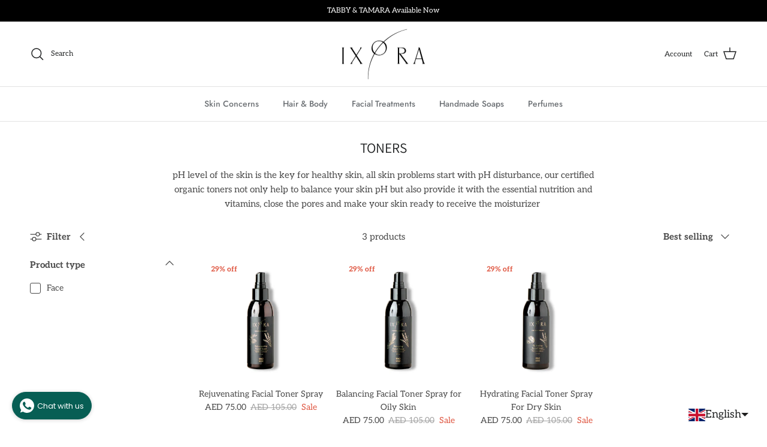

--- FILE ---
content_type: text/html; charset=utf-8
request_url: https://ixoraworld.com/collections/toners
body_size: 52985
content:
<!doctype html>
<html class="no-js" lang="en" dir="ltr">
<head><meta charset="utf-8">
<meta name="viewport" content="width=device-width,initial-scale=1">
<title>IXORA organic facial toners for all skin types &ndash; Ixora Organic Skincare </title><link rel="canonical" href="https://ixoraworld.com/collections/toners"><link rel="icon" href="//ixoraworld.com/cdn/shop/files/ingredients_Pics_3.png?crop=center&height=48&v=1736619514&width=48" type="image/png">
  <link rel="apple-touch-icon" href="//ixoraworld.com/cdn/shop/files/ingredients_Pics_3.png?crop=center&height=180&v=1736619514&width=180"><meta name="description" content="Enriched with powerful natural and organic anti aging and purifying ingredients for a healthy and glowing skin. Facial toners for dry, oily, normal &amp; combination skin balances skin’s PH and provides the skin with the essential nutrition and vitamins."><meta property="og:site_name" content="Ixora Organic Skincare ">
<meta property="og:url" content="https://ixoraworld.com/collections/toners">
<meta property="og:title" content="IXORA organic facial toners for all skin types">
<meta property="og:type" content="product.group">
<meta property="og:description" content="Enriched with powerful natural and organic anti aging and purifying ingredients for a healthy and glowing skin. Facial toners for dry, oily, normal &amp; combination skin balances skin’s PH and provides the skin with the essential nutrition and vitamins."><meta property="og:image" content="http://ixoraworld.com/cdn/shop/files/best_skincare_dubai.jpg?crop=center&height=1200&v=1732368639&width=1200">
  <meta property="og:image:secure_url" content="https://ixoraworld.com/cdn/shop/files/best_skincare_dubai.jpg?crop=center&height=1200&v=1732368639&width=1200">
  <meta property="og:image:width" content="4132">
  <meta property="og:image:height" content="2066"><meta name="twitter:card" content="summary_large_image">
<meta name="twitter:title" content="IXORA organic facial toners for all skin types">
<meta name="twitter:description" content="Enriched with powerful natural and organic anti aging and purifying ingredients for a healthy and glowing skin. Facial toners for dry, oily, normal &amp; combination skin balances skin’s PH and provides the skin with the essential nutrition and vitamins.">
<style>@font-face {
  font-family: Aleo;
  font-weight: 400;
  font-style: normal;
  font-display: fallback;
  src: url("//ixoraworld.com/cdn/fonts/aleo/aleo_n4.136670fa4cfe14df9f97954729b65c53d88b12be.woff2") format("woff2"),
       url("//ixoraworld.com/cdn/fonts/aleo/aleo_n4.5d64991d1f526ac4e19640bbdebcbc191ef24ad0.woff") format("woff");
}
@font-face {
  font-family: Aleo;
  font-weight: 700;
  font-style: normal;
  font-display: fallback;
  src: url("//ixoraworld.com/cdn/fonts/aleo/aleo_n7.bb6a195ae8203890c5b6ffd628bee17104cc686d.woff2") format("woff2"),
       url("//ixoraworld.com/cdn/fonts/aleo/aleo_n7.071af82e6c05ec82c5ab10eface7d1bae9723490.woff") format("woff");
}
@font-face {
  font-family: Aleo;
  font-weight: 500;
  font-style: normal;
  font-display: fallback;
  src: url("//ixoraworld.com/cdn/fonts/aleo/aleo_n5.5cd1729972f216c3bb5abbd1d3a7c083eec53849.woff2") format("woff2"),
       url("//ixoraworld.com/cdn/fonts/aleo/aleo_n5.4e111080cbbde12bdb9ceb2078c1e30ff7ecec7b.woff") format("woff");
}
@font-face {
  font-family: Aleo;
  font-weight: 400;
  font-style: italic;
  font-display: fallback;
  src: url("//ixoraworld.com/cdn/fonts/aleo/aleo_i4.88a25861c09f2509923c34ba3366e47df60bc543.woff2") format("woff2"),
       url("//ixoraworld.com/cdn/fonts/aleo/aleo_i4.7b233ab952f02df341ea5501e4220a671d323710.woff") format("woff");
}
@font-face {
  font-family: Aleo;
  font-weight: 700;
  font-style: italic;
  font-display: fallback;
  src: url("//ixoraworld.com/cdn/fonts/aleo/aleo_i7.6db85f6e645c64d34d8e29efcc908fa9de7ecbca.woff2") format("woff2"),
       url("//ixoraworld.com/cdn/fonts/aleo/aleo_i7.3a33fa5ea79edeaa5ef94d93d95ff1b74cc7781f.woff") format("woff");
}
@font-face {
  font-family: Assistant;
  font-weight: 400;
  font-style: normal;
  font-display: fallback;
  src: url("//ixoraworld.com/cdn/fonts/assistant/assistant_n4.9120912a469cad1cc292572851508ca49d12e768.woff2") format("woff2"),
       url("//ixoraworld.com/cdn/fonts/assistant/assistant_n4.6e9875ce64e0fefcd3f4446b7ec9036b3ddd2985.woff") format("woff");
}
@font-face {
  font-family: Assistant;
  font-weight: 400;
  font-style: normal;
  font-display: fallback;
  src: url("//ixoraworld.com/cdn/fonts/assistant/assistant_n4.9120912a469cad1cc292572851508ca49d12e768.woff2") format("woff2"),
       url("//ixoraworld.com/cdn/fonts/assistant/assistant_n4.6e9875ce64e0fefcd3f4446b7ec9036b3ddd2985.woff") format("woff");
}
@font-face {
  font-family: Jost;
  font-weight: 500;
  font-style: normal;
  font-display: fallback;
  src: url("//ixoraworld.com/cdn/fonts/jost/jost_n5.7c8497861ffd15f4e1284cd221f14658b0e95d61.woff2") format("woff2"),
       url("//ixoraworld.com/cdn/fonts/jost/jost_n5.fb6a06896db583cc2df5ba1b30d9c04383119dd9.woff") format("woff");
}
@font-face {
  font-family: Jost;
  font-weight: 600;
  font-style: normal;
  font-display: fallback;
  src: url("//ixoraworld.com/cdn/fonts/jost/jost_n6.ec1178db7a7515114a2d84e3dd680832b7af8b99.woff2") format("woff2"),
       url("//ixoraworld.com/cdn/fonts/jost/jost_n6.b1178bb6bdd3979fef38e103a3816f6980aeaff9.woff") format("woff");
}
:root {
  --page-container-width:          1600px;
  --reading-container-width:       720px;
  --divider-opacity:               0.14;
  --gutter-large:                  30px;
  --gutter-desktop:                20px;
  --gutter-mobile:                 16px;
  --section-padding:               50px;
  --larger-section-padding:        80px;
  --larger-section-padding-mobile: 60px;
  --largest-section-padding:       110px;
  --aos-animate-duration:          0.6s;

  --base-font-family:              Aleo, serif;
  --base-font-weight:              400;
  --base-font-style:               normal;
  --heading-font-family:           Assistant, sans-serif;
  --heading-font-weight:           400;
  --heading-font-style:            normal;
  --logo-font-family:              Assistant, sans-serif;
  --logo-font-weight:              400;
  --logo-font-style:               normal;
  --nav-font-family:               Jost, sans-serif;
  --nav-font-weight:               500;
  --nav-font-style:                normal;

  --base-text-size:15px;
  --base-line-height:              1.6;
  --input-text-size:16px;
  --smaller-text-size-1:12px;
  --smaller-text-size-2:14px;
  --smaller-text-size-3:12px;
  --smaller-text-size-4:11px;
  --larger-text-size:28px;
  --super-large-text-size:49px;
  --super-large-mobile-text-size:22px;
  --larger-mobile-text-size:22px;
  --logo-text-size:28px;--btn-letter-spacing: 0.08em;
    --btn-text-transform: uppercase;
    --button-text-size: 13px;
    --quickbuy-button-text-size: 13;
    --small-feature-link-font-size: 0.75em;
    --input-btn-padding-top:             1.2em;
    --input-btn-padding-bottom:          1.2em;--heading-text-transform:uppercase;
  --nav-text-size:                      14px;
  --mobile-menu-font-weight:            600;

  --body-bg-color:                      255 255 255;
  --bg-color:                           255 255 255;
  --body-text-color:                    72 72 72;
  --text-color:                         72 72 72;

  --header-text-col:                    #202223;--header-text-hover-col:             var(--main-nav-link-hover-col);--header-bg-col:                     #ffffff;
  --heading-color:                     32 34 35;
  --body-heading-color:                32 34 35;
  --heading-divider-col:               #e2e2e2;

  --logo-col:                          #202223;
  --main-nav-bg:                       #ffffff;
  --main-nav-link-col:                 #6d7175;
  --main-nav-link-hover-col:           #202223;
  --main-nav-link-featured-col:        #df5641;

  --link-color:                        32 34 35;
  --body-link-color:                   32 34 35;

  --btn-bg-color:                        0 0 0;
  --btn-bg-hover-color:                  72 72 72;
  --btn-border-color:                    0 0 0;
  --btn-border-hover-color:              72 72 72;
  --btn-text-color:                      255 255 255;
  --btn-text-hover-color:                255 255 255;--btn-alt-bg-color:                    255 255 255;
  --btn-alt-text-color:                  35 35 35;
  --btn-alt-border-color:                35 35 35;
  --btn-alt-border-hover-color:          35 35 35;--btn-ter-bg-color:                    235 235 235;
  --btn-ter-text-color:                  21 21 21;
  --btn-ter-bg-hover-color:              0 0 0;
  --btn-ter-text-hover-color:            255 255 255;--btn-border-radius: 3px;--color-scheme-default:                             #ffffff;
  --color-scheme-default-color:                       255 255 255;
  --color-scheme-default-text-color:                  72 72 72;
  --color-scheme-default-head-color:                  32 34 35;
  --color-scheme-default-link-color:                  32 34 35;
  --color-scheme-default-btn-text-color:              255 255 255;
  --color-scheme-default-btn-text-hover-color:        255 255 255;
  --color-scheme-default-btn-bg-color:                0 0 0;
  --color-scheme-default-btn-bg-hover-color:          72 72 72;
  --color-scheme-default-btn-border-color:            0 0 0;
  --color-scheme-default-btn-border-hover-color:      72 72 72;
  --color-scheme-default-btn-alt-text-color:          35 35 35;
  --color-scheme-default-btn-alt-bg-color:            255 255 255;
  --color-scheme-default-btn-alt-border-color:        35 35 35;
  --color-scheme-default-btn-alt-border-hover-color:  35 35 35;

  --color-scheme-1:                             #f3f1e9;
  --color-scheme-1-color:                       243 241 233;
  --color-scheme-1-text-color:                  109 113 117;
  --color-scheme-1-head-color:                  32 34 35;
  --color-scheme-1-link-color:                  32 34 35;
  --color-scheme-1-btn-text-color:              255 255 255;
  --color-scheme-1-btn-text-hover-color:        255 255 255;
  --color-scheme-1-btn-bg-color:                32 34 35;
  --color-scheme-1-btn-bg-hover-color:          0 0 0;
  --color-scheme-1-btn-border-color:            32 34 35;
  --color-scheme-1-btn-border-hover-color:      0 0 0;
  --color-scheme-1-btn-alt-text-color:          35 35 35;
  --color-scheme-1-btn-alt-bg-color:            255 255 255;
  --color-scheme-1-btn-alt-border-color:        35 35 35;
  --color-scheme-1-btn-alt-border-hover-color:  35 35 35;

  --color-scheme-2:                             #f6f6f6;
  --color-scheme-2-color:                       246 246 246;
  --color-scheme-2-text-color:                  109 113 117;
  --color-scheme-2-head-color:                  32 34 35;
  --color-scheme-2-link-color:                  32 34 35;
  --color-scheme-2-btn-text-color:              255 255 255;
  --color-scheme-2-btn-text-hover-color:        255 255 255;
  --color-scheme-2-btn-bg-color:                0 0 0;
  --color-scheme-2-btn-bg-hover-color:          0 0 0;
  --color-scheme-2-btn-border-color:            0 0 0;
  --color-scheme-2-btn-border-hover-color:      0 0 0;
  --color-scheme-2-btn-alt-text-color:          35 35 35;
  --color-scheme-2-btn-alt-bg-color:            255 255 255;
  --color-scheme-2-btn-alt-border-color:        35 35 35;
  --color-scheme-2-btn-alt-border-hover-color:  35 35 35;

  /* Shop Pay payment terms */
  --payment-terms-background-color:    #ffffff;--quickbuy-bg: 246 246 246;--body-input-background-color:       rgb(var(--body-bg-color));
  --input-background-color:            rgb(var(--body-bg-color));
  --body-input-text-color:             var(--body-text-color);
  --input-text-color:                  var(--body-text-color);
  --body-input-border-color:           rgb(209, 209, 209);
  --input-border-color:                rgb(209, 209, 209);
  --input-border-color-hover:          rgb(154, 154, 154);
  --input-border-color-active:         rgb(72, 72, 72);

  --swatch-cross-svg:                  url("data:image/svg+xml,%3Csvg xmlns='http://www.w3.org/2000/svg' width='240' height='240' viewBox='0 0 24 24' fill='none' stroke='rgb(209, 209, 209)' stroke-width='0.09' preserveAspectRatio='none' %3E%3Cline x1='24' y1='0' x2='0' y2='24'%3E%3C/line%3E%3C/svg%3E");
  --swatch-cross-hover:                url("data:image/svg+xml,%3Csvg xmlns='http://www.w3.org/2000/svg' width='240' height='240' viewBox='0 0 24 24' fill='none' stroke='rgb(154, 154, 154)' stroke-width='0.09' preserveAspectRatio='none' %3E%3Cline x1='24' y1='0' x2='0' y2='24'%3E%3C/line%3E%3C/svg%3E");
  --swatch-cross-active:               url("data:image/svg+xml,%3Csvg xmlns='http://www.w3.org/2000/svg' width='240' height='240' viewBox='0 0 24 24' fill='none' stroke='rgb(72, 72, 72)' stroke-width='0.09' preserveAspectRatio='none' %3E%3Cline x1='24' y1='0' x2='0' y2='24'%3E%3C/line%3E%3C/svg%3E");

  --footer-divider-col:                #e0e0e0;
  --footer-text-col:                   109 113 117;
  --footer-heading-col:                32 34 35;
  --footer-bg:                         #ffffff;--product-label-overlay-justify: flex-start;--product-label-overlay-align: flex-start;--product-label-overlay-reduction-text:   #df5641;
  --product-label-overlay-reduction-bg:     #ffffff;
  --product-label-overlay-stock-text:       #6d7175;
  --product-label-overlay-stock-bg:         #ffffff;
  --product-label-overlay-new-text:         #ffffff;
  --product-label-overlay-new-bg:           #013299;
  --product-label-overlay-meta-text:        #ffffff;
  --product-label-overlay-meta-bg:          #202223;
  --product-label-sale-text:                #df5641;
  --product-label-sold-text:                #202223;
  --product-label-preorder-text:            #60a57e;

  --product-block-crop-align:               center;

  
  --product-block-price-align:              center;
  --product-block-price-item-margin-start:  .25rem;
  --product-block-price-item-margin-end:    .25rem;
  

  --collection-block-image-position:   center center;

  --swatch-picker-image-size:          40px;
  --swatch-crop-align:                 center center;

  --image-overlay-text-color:          255 255 255;--image-overlay-bg:                  rgba(0, 0, 0, 0.1);
  --image-overlay-shadow-start:        rgb(0 0 0 / 0.15);
  --image-overlay-box-opacity:         0.88;.image-overlay--bg-box .text-overlay .text-overlay__text {
      --image-overlay-box-bg: 255 255 255;
      --heading-color: var(--body-heading-color);
      --text-color: var(--body-text-color);
      --link-color: var(--body-link-color);
    }--product-inventory-ok-box-color:            #f2faf0;
  --product-inventory-ok-text-color:           #008060;
  --product-inventory-ok-icon-box-fill-color:  #fff;
  --product-inventory-low-box-color:           #fcf1cd;
  --product-inventory-low-text-color:          #dd9a1a;
  --product-inventory-low-icon-box-fill-color: #fff;
  --product-inventory-low-text-color-channels: 0, 128, 96;
  --product-inventory-ok-text-color-channels:  221, 154, 26;

  --rating-star-color: 109 113 117;
}::selection {
    background: rgb(var(--body-heading-color));
    color: rgb(var(--body-bg-color));
  }
  ::-moz-selection {
    background: rgb(var(--body-heading-color));
    color: rgb(var(--body-bg-color));
  }.use-color-scheme--default {
  --product-label-sale-text:           #df5641;
  --product-label-sold-text:           #202223;
  --product-label-preorder-text:       #60a57e;
  --input-background-color:            rgb(var(--body-bg-color));
  --input-text-color:                  var(--body-input-text-color);
  --input-border-color:                rgb(209, 209, 209);
  --input-border-color-hover:          rgb(154, 154, 154);
  --input-border-color-active:         rgb(72, 72, 72);
}.use-color-scheme--2 {
  --product-label-sale-text:           currentColor;
  --product-label-sold-text:           currentColor;
  --product-label-preorder-text:       currentColor;
  --input-background-color:            transparent;
  --input-text-color:                  109 113 117;
  --input-border-color:                rgb(205, 206, 207);
  --input-border-color-hover:          rgb(171, 173, 175);
  --input-border-color-active:         rgb(109, 113, 117);
}</style>

  <link href="//ixoraworld.com/cdn/shop/t/29/assets/main.css?v=159672286302815401381733583136" rel="stylesheet" type="text/css" media="all" />
<link rel="preload" as="font" href="//ixoraworld.com/cdn/fonts/aleo/aleo_n4.136670fa4cfe14df9f97954729b65c53d88b12be.woff2" type="font/woff2" crossorigin><link rel="preload" as="font" href="//ixoraworld.com/cdn/fonts/assistant/assistant_n4.9120912a469cad1cc292572851508ca49d12e768.woff2" type="font/woff2" crossorigin><script>
    document.documentElement.className = document.documentElement.className.replace('no-js', 'js');

    window.theme = {
      info: {
        name: 'Symmetry',
        version: '7.3.0'
      },
      device: {
        hasTouch: window.matchMedia('(any-pointer: coarse)').matches,
        hasHover: window.matchMedia('(hover: hover)').matches
      },
      mediaQueries: {
        md: '(min-width: 768px)',
        productMediaCarouselBreak: '(min-width: 1041px)'
      },
      routes: {
        base: 'https://ixoraworld.com',
        cart: '/cart',
        cartAdd: '/cart/add.js',
        cartUpdate: '/cart/update.js',
        predictiveSearch: '/search/suggest'
      },
      strings: {
        cartTermsConfirmation: "You must agree to the terms and conditions before continuing.",
        cartItemsQuantityError: "You can only add [QUANTITY] of this item to your cart.",
        generalSearchViewAll: "View all search results",
        noStock: "Sold out",
        noVariant: "Unavailable",
        productsProductChooseA: "Choose a",
        generalSearchPages: "Pages",
        generalSearchNoResultsWithoutTerms: "Sorry, we couldnʼt find any results",
        shippingCalculator: {
          singleRate: "There is one shipping rate for this destination:",
          multipleRates: "There are multiple shipping rates for this destination:",
          noRates: "We do not ship to this destination."
        }
      },
      settings: {
        moneyWithCurrencyFormat: "\u003cspan class=money\u003eDhs. {{amount}} AED\u003c\/span\u003e",
        cartType: "drawer",
        afterAddToCart: "drawer",
        quickbuyStyle: "off",
        externalLinksNewTab: true,
        internalLinksSmoothScroll: true
      }
    }

    theme.inlineNavigationCheck = function() {
      var pageHeader = document.querySelector('.pageheader'),
          inlineNavContainer = pageHeader.querySelector('.logo-area__left__inner'),
          inlineNav = inlineNavContainer.querySelector('.navigation--left');
      if (inlineNav && getComputedStyle(inlineNav).display != 'none') {
        var inlineMenuCentered = document.querySelector('.pageheader--layout-inline-menu-center'),
            logoContainer = document.querySelector('.logo-area__middle__inner');
        if(inlineMenuCentered) {
          var rightWidth = document.querySelector('.logo-area__right__inner').clientWidth,
              middleWidth = logoContainer.clientWidth,
              logoArea = document.querySelector('.logo-area'),
              computedLogoAreaStyle = getComputedStyle(logoArea),
              logoAreaInnerWidth = logoArea.clientWidth - Math.ceil(parseFloat(computedLogoAreaStyle.paddingLeft)) - Math.ceil(parseFloat(computedLogoAreaStyle.paddingRight)),
              availableNavWidth = logoAreaInnerWidth - Math.max(rightWidth, middleWidth) * 2 - 40;
          inlineNavContainer.style.maxWidth = availableNavWidth + 'px';
        }

        var firstInlineNavLink = inlineNav.querySelector('.navigation__item:first-child'),
            lastInlineNavLink = inlineNav.querySelector('.navigation__item:last-child');
        if (lastInlineNavLink) {
          var inlineNavWidth = null;
          if(document.querySelector('html[dir=rtl]')) {
            inlineNavWidth = firstInlineNavLink.offsetLeft - lastInlineNavLink.offsetLeft + firstInlineNavLink.offsetWidth;
          } else {
            inlineNavWidth = lastInlineNavLink.offsetLeft - firstInlineNavLink.offsetLeft + lastInlineNavLink.offsetWidth;
          }
          if (inlineNavContainer.offsetWidth >= inlineNavWidth) {
            pageHeader.classList.add('pageheader--layout-inline-permitted');
            var tallLogo = logoContainer.clientHeight > lastInlineNavLink.clientHeight + 20;
            if (tallLogo) {
              inlineNav.classList.add('navigation--tight-underline');
            } else {
              inlineNav.classList.remove('navigation--tight-underline');
            }
          } else {
            pageHeader.classList.remove('pageheader--layout-inline-permitted');
          }
        }
      }
    };

    theme.setInitialHeaderHeightProperty = () => {
      const section = document.querySelector('.section-header');
      if (section) {
        document.documentElement.style.setProperty('--theme-header-height', Math.ceil(section.clientHeight) + 'px');
      }
    };
  </script>

  <script src="//ixoraworld.com/cdn/shop/t/29/assets/main.js?v=116975031940612840111732374946" defer></script>

  <script>window.performance && window.performance.mark && window.performance.mark('shopify.content_for_header.start');</script><meta name="google-site-verification" content="LYF15Tvvjpmcfry_TD0YDYOwpMf4QoqdVDNY-22dv5M">
<meta name="facebook-domain-verification" content="t0xebm5gxnp28myxftn50u4u1amv5o">
<meta name="facebook-domain-verification" content="t0xebm5gxnp28myxftn50u4u1amv5o">
<meta name="google-site-verification" content="Q1c9noKSLUUh2mHyxha1ZW41XG_YeNXphwq8YkVKGY4">
<meta id="shopify-digital-wallet" name="shopify-digital-wallet" content="/60384968933/digital_wallets/dialog">
<link rel="alternate" type="application/atom+xml" title="Feed" href="/collections/toners.atom" />
<link rel="alternate" hreflang="x-default" href="https://ixoraworld.com/collections/toners">
<link rel="alternate" hreflang="en" href="https://ixoraworld.com/collections/toners">
<link rel="alternate" hreflang="ar" href="https://ixoraworld.com/ar/collections/toners">
<link rel="alternate" type="application/json+oembed" href="https://ixoraworld.com/collections/toners.oembed">
<script async="async" src="/checkouts/internal/preloads.js?locale=en-AE"></script>
<script id="shopify-features" type="application/json">{"accessToken":"61a760b548d907a2372044622cefd12b","betas":["rich-media-storefront-analytics"],"domain":"ixoraworld.com","predictiveSearch":true,"shopId":60384968933,"locale":"en"}</script>
<script>var Shopify = Shopify || {};
Shopify.shop = "ixora-organic-beauty.myshopify.com";
Shopify.locale = "en";
Shopify.currency = {"active":"AED","rate":"1.0"};
Shopify.country = "AE";
Shopify.theme = {"name":"Symmetry","id":144736813285,"schema_name":"Symmetry","schema_version":"7.3.0","theme_store_id":568,"role":"main"};
Shopify.theme.handle = "null";
Shopify.theme.style = {"id":null,"handle":null};
Shopify.cdnHost = "ixoraworld.com/cdn";
Shopify.routes = Shopify.routes || {};
Shopify.routes.root = "/";</script>
<script type="module">!function(o){(o.Shopify=o.Shopify||{}).modules=!0}(window);</script>
<script>!function(o){function n(){var o=[];function n(){o.push(Array.prototype.slice.apply(arguments))}return n.q=o,n}var t=o.Shopify=o.Shopify||{};t.loadFeatures=n(),t.autoloadFeatures=n()}(window);</script>
<script id="shop-js-analytics" type="application/json">{"pageType":"collection"}</script>
<script defer="defer" async type="module" src="//ixoraworld.com/cdn/shopifycloud/shop-js/modules/v2/client.init-shop-cart-sync_BdyHc3Nr.en.esm.js"></script>
<script defer="defer" async type="module" src="//ixoraworld.com/cdn/shopifycloud/shop-js/modules/v2/chunk.common_Daul8nwZ.esm.js"></script>
<script type="module">
  await import("//ixoraworld.com/cdn/shopifycloud/shop-js/modules/v2/client.init-shop-cart-sync_BdyHc3Nr.en.esm.js");
await import("//ixoraworld.com/cdn/shopifycloud/shop-js/modules/v2/chunk.common_Daul8nwZ.esm.js");

  window.Shopify.SignInWithShop?.initShopCartSync?.({"fedCMEnabled":true,"windoidEnabled":true});

</script>
<script>(function() {
  var isLoaded = false;
  function asyncLoad() {
    if (isLoaded) return;
    isLoaded = true;
    var urls = ["\/\/cdn.shopify.com\/proxy\/6a0ad21a8bb7763275e6ab49c667e74da07e60ac4562bc27972aa08b5e34263a\/storage.googleapis.com\/singleton-software-bucket\/productstabs\/prod\/main.js?shop=ixora-organic-beauty.myshopify.com\u0026sp-cache-control=cHVibGljLCBtYXgtYWdlPTkwMA","\/\/cdn.shopify.com\/proxy\/28fb21c8bf9af7e26dcf75fbac0492da9fd48756b873f2ea628f95318c3c9489\/storage.googleapis.com\/singleton-software-bucket\/productstabs\/prod\/main_unlimited.js?shop=ixora-organic-beauty.myshopify.com\u0026sp-cache-control=cHVibGljLCBtYXgtYWdlPTkwMA","https:\/\/trustbadge.shopclimb.com\/files\/js\/dist\/trustbadge.min.js?shop=ixora-organic-beauty.myshopify.com","https:\/\/ixoraworld.com\/apps\/giraffly-trust\/trust-worker-9144929972bce1588a732e2a134af2bcfd215a73.js?v=20230705215928\u0026shop=ixora-organic-beauty.myshopify.com","https:\/\/widget.tagembed.com\/embed.min.js?shop=ixora-organic-beauty.myshopify.com","https:\/\/cdn.nfcube.com\/instafeed-e7a45b506f57ccc4e393cf83d2d4e36e.js?shop=ixora-organic-beauty.myshopify.com","\/\/cdn.shopify.com\/proxy\/969fdeffdb5c4ada178a3c0acace7b295e5826d7d767fda0afe954b3ee047e27\/tabs.tkdigital.dev\/scripts\/ne_smart_tabs_85365940d783ab19497db64875251b8b.js?shop=ixora-organic-beauty.myshopify.com\u0026sp-cache-control=cHVibGljLCBtYXgtYWdlPTkwMA","https:\/\/static.klaviyo.com\/onsite\/js\/SFrrVf\/klaviyo.js?company_id=SFrrVf\u0026shop=ixora-organic-beauty.myshopify.com","https:\/\/ideafyi.oss-us-west-1.aliyuncs.com\/js\/blocker.js?v=2\u0026shop=ixora-organic-beauty.myshopify.com","https:\/\/cdn.hextom.com\/js\/eventpromotionbar.js?shop=ixora-organic-beauty.myshopify.com"];
    for (var i = 0; i < urls.length; i++) {
      var s = document.createElement('script');
      s.type = 'text/javascript';
      s.async = true;
      s.src = urls[i];
      var x = document.getElementsByTagName('script')[0];
      x.parentNode.insertBefore(s, x);
    }
  };
  if(window.attachEvent) {
    window.attachEvent('onload', asyncLoad);
  } else {
    window.addEventListener('load', asyncLoad, false);
  }
})();</script>
<script id="__st">var __st={"a":60384968933,"offset":14400,"reqid":"84c42312-4062-4745-b509-ed43bacf40be-1769024873","pageurl":"ixoraworld.com\/collections\/toners","u":"3ba185bfdc4a","p":"collection","rtyp":"collection","rid":343160160485};</script>
<script>window.ShopifyPaypalV4VisibilityTracking = true;</script>
<script id="captcha-bootstrap">!function(){'use strict';const t='contact',e='account',n='new_comment',o=[[t,t],['blogs',n],['comments',n],[t,'customer']],c=[[e,'customer_login'],[e,'guest_login'],[e,'recover_customer_password'],[e,'create_customer']],r=t=>t.map((([t,e])=>`form[action*='/${t}']:not([data-nocaptcha='true']) input[name='form_type'][value='${e}']`)).join(','),a=t=>()=>t?[...document.querySelectorAll(t)].map((t=>t.form)):[];function s(){const t=[...o],e=r(t);return a(e)}const i='password',u='form_key',d=['recaptcha-v3-token','g-recaptcha-response','h-captcha-response',i],f=()=>{try{return window.sessionStorage}catch{return}},m='__shopify_v',_=t=>t.elements[u];function p(t,e,n=!1){try{const o=window.sessionStorage,c=JSON.parse(o.getItem(e)),{data:r}=function(t){const{data:e,action:n}=t;return t[m]||n?{data:e,action:n}:{data:t,action:n}}(c);for(const[e,n]of Object.entries(r))t.elements[e]&&(t.elements[e].value=n);n&&o.removeItem(e)}catch(o){console.error('form repopulation failed',{error:o})}}const l='form_type',E='cptcha';function T(t){t.dataset[E]=!0}const w=window,h=w.document,L='Shopify',v='ce_forms',y='captcha';let A=!1;((t,e)=>{const n=(g='f06e6c50-85a8-45c8-87d0-21a2b65856fe',I='https://cdn.shopify.com/shopifycloud/storefront-forms-hcaptcha/ce_storefront_forms_captcha_hcaptcha.v1.5.2.iife.js',D={infoText:'Protected by hCaptcha',privacyText:'Privacy',termsText:'Terms'},(t,e,n)=>{const o=w[L][v],c=o.bindForm;if(c)return c(t,g,e,D).then(n);var r;o.q.push([[t,g,e,D],n]),r=I,A||(h.body.append(Object.assign(h.createElement('script'),{id:'captcha-provider',async:!0,src:r})),A=!0)});var g,I,D;w[L]=w[L]||{},w[L][v]=w[L][v]||{},w[L][v].q=[],w[L][y]=w[L][y]||{},w[L][y].protect=function(t,e){n(t,void 0,e),T(t)},Object.freeze(w[L][y]),function(t,e,n,w,h,L){const[v,y,A,g]=function(t,e,n){const i=e?o:[],u=t?c:[],d=[...i,...u],f=r(d),m=r(i),_=r(d.filter((([t,e])=>n.includes(e))));return[a(f),a(m),a(_),s()]}(w,h,L),I=t=>{const e=t.target;return e instanceof HTMLFormElement?e:e&&e.form},D=t=>v().includes(t);t.addEventListener('submit',(t=>{const e=I(t);if(!e)return;const n=D(e)&&!e.dataset.hcaptchaBound&&!e.dataset.recaptchaBound,o=_(e),c=g().includes(e)&&(!o||!o.value);(n||c)&&t.preventDefault(),c&&!n&&(function(t){try{if(!f())return;!function(t){const e=f();if(!e)return;const n=_(t);if(!n)return;const o=n.value;o&&e.removeItem(o)}(t);const e=Array.from(Array(32),(()=>Math.random().toString(36)[2])).join('');!function(t,e){_(t)||t.append(Object.assign(document.createElement('input'),{type:'hidden',name:u})),t.elements[u].value=e}(t,e),function(t,e){const n=f();if(!n)return;const o=[...t.querySelectorAll(`input[type='${i}']`)].map((({name:t})=>t)),c=[...d,...o],r={};for(const[a,s]of new FormData(t).entries())c.includes(a)||(r[a]=s);n.setItem(e,JSON.stringify({[m]:1,action:t.action,data:r}))}(t,e)}catch(e){console.error('failed to persist form',e)}}(e),e.submit())}));const S=(t,e)=>{t&&!t.dataset[E]&&(n(t,e.some((e=>e===t))),T(t))};for(const o of['focusin','change'])t.addEventListener(o,(t=>{const e=I(t);D(e)&&S(e,y())}));const B=e.get('form_key'),M=e.get(l),P=B&&M;t.addEventListener('DOMContentLoaded',(()=>{const t=y();if(P)for(const e of t)e.elements[l].value===M&&p(e,B);[...new Set([...A(),...v().filter((t=>'true'===t.dataset.shopifyCaptcha))])].forEach((e=>S(e,t)))}))}(h,new URLSearchParams(w.location.search),n,t,e,['guest_login'])})(!0,!1)}();</script>
<script integrity="sha256-4kQ18oKyAcykRKYeNunJcIwy7WH5gtpwJnB7kiuLZ1E=" data-source-attribution="shopify.loadfeatures" defer="defer" src="//ixoraworld.com/cdn/shopifycloud/storefront/assets/storefront/load_feature-a0a9edcb.js" crossorigin="anonymous"></script>
<script data-source-attribution="shopify.dynamic_checkout.dynamic.init">var Shopify=Shopify||{};Shopify.PaymentButton=Shopify.PaymentButton||{isStorefrontPortableWallets:!0,init:function(){window.Shopify.PaymentButton.init=function(){};var t=document.createElement("script");t.src="https://ixoraworld.com/cdn/shopifycloud/portable-wallets/latest/portable-wallets.en.js",t.type="module",document.head.appendChild(t)}};
</script>
<script data-source-attribution="shopify.dynamic_checkout.buyer_consent">
  function portableWalletsHideBuyerConsent(e){var t=document.getElementById("shopify-buyer-consent"),n=document.getElementById("shopify-subscription-policy-button");t&&n&&(t.classList.add("hidden"),t.setAttribute("aria-hidden","true"),n.removeEventListener("click",e))}function portableWalletsShowBuyerConsent(e){var t=document.getElementById("shopify-buyer-consent"),n=document.getElementById("shopify-subscription-policy-button");t&&n&&(t.classList.remove("hidden"),t.removeAttribute("aria-hidden"),n.addEventListener("click",e))}window.Shopify?.PaymentButton&&(window.Shopify.PaymentButton.hideBuyerConsent=portableWalletsHideBuyerConsent,window.Shopify.PaymentButton.showBuyerConsent=portableWalletsShowBuyerConsent);
</script>
<script data-source-attribution="shopify.dynamic_checkout.cart.bootstrap">document.addEventListener("DOMContentLoaded",(function(){function t(){return document.querySelector("shopify-accelerated-checkout-cart, shopify-accelerated-checkout")}if(t())Shopify.PaymentButton.init();else{new MutationObserver((function(e,n){t()&&(Shopify.PaymentButton.init(),n.disconnect())})).observe(document.body,{childList:!0,subtree:!0})}}));
</script>
<link id="shopify-accelerated-checkout-styles" rel="stylesheet" media="screen" href="https://ixoraworld.com/cdn/shopifycloud/portable-wallets/latest/accelerated-checkout-backwards-compat.css" crossorigin="anonymous">
<style id="shopify-accelerated-checkout-cart">
        #shopify-buyer-consent {
  margin-top: 1em;
  display: inline-block;
  width: 100%;
}

#shopify-buyer-consent.hidden {
  display: none;
}

#shopify-subscription-policy-button {
  background: none;
  border: none;
  padding: 0;
  text-decoration: underline;
  font-size: inherit;
  cursor: pointer;
}

#shopify-subscription-policy-button::before {
  box-shadow: none;
}

      </style>

<script>window.performance && window.performance.mark && window.performance.mark('shopify.content_for_header.end');</script>
<!-- CC Custom Head Start --><!-- CC Custom Head End --><!-- Google tag (gtag.js) -->
<script async src="https://www.googletagmanager.com/gtag/js?id=AW-613351017"></script>
<script>
  window.dataLayer = window.dataLayer || [];
  function gtag(){dataLayer.push(arguments);}
  gtag('js', new Date());

  gtag('config', 'AW-613351017');
</script>

  
<!-- BEGIN app block: shopify://apps/seowill-seoant-ai-seo/blocks/seoant-core/8e57283b-dcb0-4f7b-a947-fb5c57a0d59d -->
<!--SEOAnt Core By SEOAnt Teams, v0.1.6 START -->






<!-- SON-LD generated By SEOAnt END -->



<!-- Start : SEOAnt BrokenLink Redirect --><script type="text/javascript">
    !function(t){var e={};function r(n){if(e[n])return e[n].exports;var o=e[n]={i:n,l:!1,exports:{}};return t[n].call(o.exports,o,o.exports,r),o.l=!0,o.exports}r.m=t,r.c=e,r.d=function(t,e,n){r.o(t,e)||Object.defineProperty(t,e,{enumerable:!0,get:n})},r.r=function(t){"undefined"!==typeof Symbol&&Symbol.toStringTag&&Object.defineProperty(t,Symbol.toStringTag,{value:"Module"}),Object.defineProperty(t,"__esModule",{value:!0})},r.t=function(t,e){if(1&e&&(t=r(t)),8&e)return t;if(4&e&&"object"===typeof t&&t&&t.__esModule)return t;var n=Object.create(null);if(r.r(n),Object.defineProperty(n,"default",{enumerable:!0,value:t}),2&e&&"string"!=typeof t)for(var o in t)r.d(n,o,function(e){return t[e]}.bind(null,o));return n},r.n=function(t){var e=t&&t.__esModule?function(){return t.default}:function(){return t};return r.d(e,"a",e),e},r.o=function(t,e){return Object.prototype.hasOwnProperty.call(t,e)},r.p="",r(r.s=11)}([function(t,e,r){"use strict";var n=r(2),o=Object.prototype.toString;function i(t){return"[object Array]"===o.call(t)}function a(t){return"undefined"===typeof t}function u(t){return null!==t&&"object"===typeof t}function s(t){return"[object Function]"===o.call(t)}function c(t,e){if(null!==t&&"undefined"!==typeof t)if("object"!==typeof t&&(t=[t]),i(t))for(var r=0,n=t.length;r<n;r++)e.call(null,t[r],r,t);else for(var o in t)Object.prototype.hasOwnProperty.call(t,o)&&e.call(null,t[o],o,t)}t.exports={isArray:i,isArrayBuffer:function(t){return"[object ArrayBuffer]"===o.call(t)},isBuffer:function(t){return null!==t&&!a(t)&&null!==t.constructor&&!a(t.constructor)&&"function"===typeof t.constructor.isBuffer&&t.constructor.isBuffer(t)},isFormData:function(t){return"undefined"!==typeof FormData&&t instanceof FormData},isArrayBufferView:function(t){return"undefined"!==typeof ArrayBuffer&&ArrayBuffer.isView?ArrayBuffer.isView(t):t&&t.buffer&&t.buffer instanceof ArrayBuffer},isString:function(t){return"string"===typeof t},isNumber:function(t){return"number"===typeof t},isObject:u,isUndefined:a,isDate:function(t){return"[object Date]"===o.call(t)},isFile:function(t){return"[object File]"===o.call(t)},isBlob:function(t){return"[object Blob]"===o.call(t)},isFunction:s,isStream:function(t){return u(t)&&s(t.pipe)},isURLSearchParams:function(t){return"undefined"!==typeof URLSearchParams&&t instanceof URLSearchParams},isStandardBrowserEnv:function(){return("undefined"===typeof navigator||"ReactNative"!==navigator.product&&"NativeScript"!==navigator.product&&"NS"!==navigator.product)&&("undefined"!==typeof window&&"undefined"!==typeof document)},forEach:c,merge:function t(){var e={};function r(r,n){"object"===typeof e[n]&&"object"===typeof r?e[n]=t(e[n],r):e[n]=r}for(var n=0,o=arguments.length;n<o;n++)c(arguments[n],r);return e},deepMerge:function t(){var e={};function r(r,n){"object"===typeof e[n]&&"object"===typeof r?e[n]=t(e[n],r):e[n]="object"===typeof r?t({},r):r}for(var n=0,o=arguments.length;n<o;n++)c(arguments[n],r);return e},extend:function(t,e,r){return c(e,(function(e,o){t[o]=r&&"function"===typeof e?n(e,r):e})),t},trim:function(t){return t.replace(/^\s*/,"").replace(/\s*$/,"")}}},function(t,e,r){t.exports=r(12)},function(t,e,r){"use strict";t.exports=function(t,e){return function(){for(var r=new Array(arguments.length),n=0;n<r.length;n++)r[n]=arguments[n];return t.apply(e,r)}}},function(t,e,r){"use strict";var n=r(0);function o(t){return encodeURIComponent(t).replace(/%40/gi,"@").replace(/%3A/gi,":").replace(/%24/g,"$").replace(/%2C/gi,",").replace(/%20/g,"+").replace(/%5B/gi,"[").replace(/%5D/gi,"]")}t.exports=function(t,e,r){if(!e)return t;var i;if(r)i=r(e);else if(n.isURLSearchParams(e))i=e.toString();else{var a=[];n.forEach(e,(function(t,e){null!==t&&"undefined"!==typeof t&&(n.isArray(t)?e+="[]":t=[t],n.forEach(t,(function(t){n.isDate(t)?t=t.toISOString():n.isObject(t)&&(t=JSON.stringify(t)),a.push(o(e)+"="+o(t))})))})),i=a.join("&")}if(i){var u=t.indexOf("#");-1!==u&&(t=t.slice(0,u)),t+=(-1===t.indexOf("?")?"?":"&")+i}return t}},function(t,e,r){"use strict";t.exports=function(t){return!(!t||!t.__CANCEL__)}},function(t,e,r){"use strict";(function(e){var n=r(0),o=r(19),i={"Content-Type":"application/x-www-form-urlencoded"};function a(t,e){!n.isUndefined(t)&&n.isUndefined(t["Content-Type"])&&(t["Content-Type"]=e)}var u={adapter:function(){var t;return("undefined"!==typeof XMLHttpRequest||"undefined"!==typeof e&&"[object process]"===Object.prototype.toString.call(e))&&(t=r(6)),t}(),transformRequest:[function(t,e){return o(e,"Accept"),o(e,"Content-Type"),n.isFormData(t)||n.isArrayBuffer(t)||n.isBuffer(t)||n.isStream(t)||n.isFile(t)||n.isBlob(t)?t:n.isArrayBufferView(t)?t.buffer:n.isURLSearchParams(t)?(a(e,"application/x-www-form-urlencoded;charset=utf-8"),t.toString()):n.isObject(t)?(a(e,"application/json;charset=utf-8"),JSON.stringify(t)):t}],transformResponse:[function(t){if("string"===typeof t)try{t=JSON.parse(t)}catch(e){}return t}],timeout:0,xsrfCookieName:"XSRF-TOKEN",xsrfHeaderName:"X-XSRF-TOKEN",maxContentLength:-1,validateStatus:function(t){return t>=200&&t<300},headers:{common:{Accept:"application/json, text/plain, */*"}}};n.forEach(["delete","get","head"],(function(t){u.headers[t]={}})),n.forEach(["post","put","patch"],(function(t){u.headers[t]=n.merge(i)})),t.exports=u}).call(this,r(18))},function(t,e,r){"use strict";var n=r(0),o=r(20),i=r(3),a=r(22),u=r(25),s=r(26),c=r(7);t.exports=function(t){return new Promise((function(e,f){var l=t.data,p=t.headers;n.isFormData(l)&&delete p["Content-Type"];var h=new XMLHttpRequest;if(t.auth){var d=t.auth.username||"",m=t.auth.password||"";p.Authorization="Basic "+btoa(d+":"+m)}var y=a(t.baseURL,t.url);if(h.open(t.method.toUpperCase(),i(y,t.params,t.paramsSerializer),!0),h.timeout=t.timeout,h.onreadystatechange=function(){if(h&&4===h.readyState&&(0!==h.status||h.responseURL&&0===h.responseURL.indexOf("file:"))){var r="getAllResponseHeaders"in h?u(h.getAllResponseHeaders()):null,n={data:t.responseType&&"text"!==t.responseType?h.response:h.responseText,status:h.status,statusText:h.statusText,headers:r,config:t,request:h};o(e,f,n),h=null}},h.onabort=function(){h&&(f(c("Request aborted",t,"ECONNABORTED",h)),h=null)},h.onerror=function(){f(c("Network Error",t,null,h)),h=null},h.ontimeout=function(){var e="timeout of "+t.timeout+"ms exceeded";t.timeoutErrorMessage&&(e=t.timeoutErrorMessage),f(c(e,t,"ECONNABORTED",h)),h=null},n.isStandardBrowserEnv()){var v=r(27),g=(t.withCredentials||s(y))&&t.xsrfCookieName?v.read(t.xsrfCookieName):void 0;g&&(p[t.xsrfHeaderName]=g)}if("setRequestHeader"in h&&n.forEach(p,(function(t,e){"undefined"===typeof l&&"content-type"===e.toLowerCase()?delete p[e]:h.setRequestHeader(e,t)})),n.isUndefined(t.withCredentials)||(h.withCredentials=!!t.withCredentials),t.responseType)try{h.responseType=t.responseType}catch(w){if("json"!==t.responseType)throw w}"function"===typeof t.onDownloadProgress&&h.addEventListener("progress",t.onDownloadProgress),"function"===typeof t.onUploadProgress&&h.upload&&h.upload.addEventListener("progress",t.onUploadProgress),t.cancelToken&&t.cancelToken.promise.then((function(t){h&&(h.abort(),f(t),h=null)})),void 0===l&&(l=null),h.send(l)}))}},function(t,e,r){"use strict";var n=r(21);t.exports=function(t,e,r,o,i){var a=new Error(t);return n(a,e,r,o,i)}},function(t,e,r){"use strict";var n=r(0);t.exports=function(t,e){e=e||{};var r={},o=["url","method","params","data"],i=["headers","auth","proxy"],a=["baseURL","url","transformRequest","transformResponse","paramsSerializer","timeout","withCredentials","adapter","responseType","xsrfCookieName","xsrfHeaderName","onUploadProgress","onDownloadProgress","maxContentLength","validateStatus","maxRedirects","httpAgent","httpsAgent","cancelToken","socketPath"];n.forEach(o,(function(t){"undefined"!==typeof e[t]&&(r[t]=e[t])})),n.forEach(i,(function(o){n.isObject(e[o])?r[o]=n.deepMerge(t[o],e[o]):"undefined"!==typeof e[o]?r[o]=e[o]:n.isObject(t[o])?r[o]=n.deepMerge(t[o]):"undefined"!==typeof t[o]&&(r[o]=t[o])})),n.forEach(a,(function(n){"undefined"!==typeof e[n]?r[n]=e[n]:"undefined"!==typeof t[n]&&(r[n]=t[n])}));var u=o.concat(i).concat(a),s=Object.keys(e).filter((function(t){return-1===u.indexOf(t)}));return n.forEach(s,(function(n){"undefined"!==typeof e[n]?r[n]=e[n]:"undefined"!==typeof t[n]&&(r[n]=t[n])})),r}},function(t,e,r){"use strict";function n(t){this.message=t}n.prototype.toString=function(){return"Cancel"+(this.message?": "+this.message:"")},n.prototype.__CANCEL__=!0,t.exports=n},function(t,e,r){t.exports=r(13)},function(t,e,r){t.exports=r(30)},function(t,e,r){var n=function(t){"use strict";var e=Object.prototype,r=e.hasOwnProperty,n="function"===typeof Symbol?Symbol:{},o=n.iterator||"@@iterator",i=n.asyncIterator||"@@asyncIterator",a=n.toStringTag||"@@toStringTag";function u(t,e,r){return Object.defineProperty(t,e,{value:r,enumerable:!0,configurable:!0,writable:!0}),t[e]}try{u({},"")}catch(S){u=function(t,e,r){return t[e]=r}}function s(t,e,r,n){var o=e&&e.prototype instanceof l?e:l,i=Object.create(o.prototype),a=new L(n||[]);return i._invoke=function(t,e,r){var n="suspendedStart";return function(o,i){if("executing"===n)throw new Error("Generator is already running");if("completed"===n){if("throw"===o)throw i;return j()}for(r.method=o,r.arg=i;;){var a=r.delegate;if(a){var u=x(a,r);if(u){if(u===f)continue;return u}}if("next"===r.method)r.sent=r._sent=r.arg;else if("throw"===r.method){if("suspendedStart"===n)throw n="completed",r.arg;r.dispatchException(r.arg)}else"return"===r.method&&r.abrupt("return",r.arg);n="executing";var s=c(t,e,r);if("normal"===s.type){if(n=r.done?"completed":"suspendedYield",s.arg===f)continue;return{value:s.arg,done:r.done}}"throw"===s.type&&(n="completed",r.method="throw",r.arg=s.arg)}}}(t,r,a),i}function c(t,e,r){try{return{type:"normal",arg:t.call(e,r)}}catch(S){return{type:"throw",arg:S}}}t.wrap=s;var f={};function l(){}function p(){}function h(){}var d={};d[o]=function(){return this};var m=Object.getPrototypeOf,y=m&&m(m(T([])));y&&y!==e&&r.call(y,o)&&(d=y);var v=h.prototype=l.prototype=Object.create(d);function g(t){["next","throw","return"].forEach((function(e){u(t,e,(function(t){return this._invoke(e,t)}))}))}function w(t,e){var n;this._invoke=function(o,i){function a(){return new e((function(n,a){!function n(o,i,a,u){var s=c(t[o],t,i);if("throw"!==s.type){var f=s.arg,l=f.value;return l&&"object"===typeof l&&r.call(l,"__await")?e.resolve(l.__await).then((function(t){n("next",t,a,u)}),(function(t){n("throw",t,a,u)})):e.resolve(l).then((function(t){f.value=t,a(f)}),(function(t){return n("throw",t,a,u)}))}u(s.arg)}(o,i,n,a)}))}return n=n?n.then(a,a):a()}}function x(t,e){var r=t.iterator[e.method];if(void 0===r){if(e.delegate=null,"throw"===e.method){if(t.iterator.return&&(e.method="return",e.arg=void 0,x(t,e),"throw"===e.method))return f;e.method="throw",e.arg=new TypeError("The iterator does not provide a 'throw' method")}return f}var n=c(r,t.iterator,e.arg);if("throw"===n.type)return e.method="throw",e.arg=n.arg,e.delegate=null,f;var o=n.arg;return o?o.done?(e[t.resultName]=o.value,e.next=t.nextLoc,"return"!==e.method&&(e.method="next",e.arg=void 0),e.delegate=null,f):o:(e.method="throw",e.arg=new TypeError("iterator result is not an object"),e.delegate=null,f)}function b(t){var e={tryLoc:t[0]};1 in t&&(e.catchLoc=t[1]),2 in t&&(e.finallyLoc=t[2],e.afterLoc=t[3]),this.tryEntries.push(e)}function E(t){var e=t.completion||{};e.type="normal",delete e.arg,t.completion=e}function L(t){this.tryEntries=[{tryLoc:"root"}],t.forEach(b,this),this.reset(!0)}function T(t){if(t){var e=t[o];if(e)return e.call(t);if("function"===typeof t.next)return t;if(!isNaN(t.length)){var n=-1,i=function e(){for(;++n<t.length;)if(r.call(t,n))return e.value=t[n],e.done=!1,e;return e.value=void 0,e.done=!0,e};return i.next=i}}return{next:j}}function j(){return{value:void 0,done:!0}}return p.prototype=v.constructor=h,h.constructor=p,p.displayName=u(h,a,"GeneratorFunction"),t.isGeneratorFunction=function(t){var e="function"===typeof t&&t.constructor;return!!e&&(e===p||"GeneratorFunction"===(e.displayName||e.name))},t.mark=function(t){return Object.setPrototypeOf?Object.setPrototypeOf(t,h):(t.__proto__=h,u(t,a,"GeneratorFunction")),t.prototype=Object.create(v),t},t.awrap=function(t){return{__await:t}},g(w.prototype),w.prototype[i]=function(){return this},t.AsyncIterator=w,t.async=function(e,r,n,o,i){void 0===i&&(i=Promise);var a=new w(s(e,r,n,o),i);return t.isGeneratorFunction(r)?a:a.next().then((function(t){return t.done?t.value:a.next()}))},g(v),u(v,a,"Generator"),v[o]=function(){return this},v.toString=function(){return"[object Generator]"},t.keys=function(t){var e=[];for(var r in t)e.push(r);return e.reverse(),function r(){for(;e.length;){var n=e.pop();if(n in t)return r.value=n,r.done=!1,r}return r.done=!0,r}},t.values=T,L.prototype={constructor:L,reset:function(t){if(this.prev=0,this.next=0,this.sent=this._sent=void 0,this.done=!1,this.delegate=null,this.method="next",this.arg=void 0,this.tryEntries.forEach(E),!t)for(var e in this)"t"===e.charAt(0)&&r.call(this,e)&&!isNaN(+e.slice(1))&&(this[e]=void 0)},stop:function(){this.done=!0;var t=this.tryEntries[0].completion;if("throw"===t.type)throw t.arg;return this.rval},dispatchException:function(t){if(this.done)throw t;var e=this;function n(r,n){return a.type="throw",a.arg=t,e.next=r,n&&(e.method="next",e.arg=void 0),!!n}for(var o=this.tryEntries.length-1;o>=0;--o){var i=this.tryEntries[o],a=i.completion;if("root"===i.tryLoc)return n("end");if(i.tryLoc<=this.prev){var u=r.call(i,"catchLoc"),s=r.call(i,"finallyLoc");if(u&&s){if(this.prev<i.catchLoc)return n(i.catchLoc,!0);if(this.prev<i.finallyLoc)return n(i.finallyLoc)}else if(u){if(this.prev<i.catchLoc)return n(i.catchLoc,!0)}else{if(!s)throw new Error("try statement without catch or finally");if(this.prev<i.finallyLoc)return n(i.finallyLoc)}}}},abrupt:function(t,e){for(var n=this.tryEntries.length-1;n>=0;--n){var o=this.tryEntries[n];if(o.tryLoc<=this.prev&&r.call(o,"finallyLoc")&&this.prev<o.finallyLoc){var i=o;break}}i&&("break"===t||"continue"===t)&&i.tryLoc<=e&&e<=i.finallyLoc&&(i=null);var a=i?i.completion:{};return a.type=t,a.arg=e,i?(this.method="next",this.next=i.finallyLoc,f):this.complete(a)},complete:function(t,e){if("throw"===t.type)throw t.arg;return"break"===t.type||"continue"===t.type?this.next=t.arg:"return"===t.type?(this.rval=this.arg=t.arg,this.method="return",this.next="end"):"normal"===t.type&&e&&(this.next=e),f},finish:function(t){for(var e=this.tryEntries.length-1;e>=0;--e){var r=this.tryEntries[e];if(r.finallyLoc===t)return this.complete(r.completion,r.afterLoc),E(r),f}},catch:function(t){for(var e=this.tryEntries.length-1;e>=0;--e){var r=this.tryEntries[e];if(r.tryLoc===t){var n=r.completion;if("throw"===n.type){var o=n.arg;E(r)}return o}}throw new Error("illegal catch attempt")},delegateYield:function(t,e,r){return this.delegate={iterator:T(t),resultName:e,nextLoc:r},"next"===this.method&&(this.arg=void 0),f}},t}(t.exports);try{regeneratorRuntime=n}catch(o){Function("r","regeneratorRuntime = r")(n)}},function(t,e,r){"use strict";var n=r(0),o=r(2),i=r(14),a=r(8);function u(t){var e=new i(t),r=o(i.prototype.request,e);return n.extend(r,i.prototype,e),n.extend(r,e),r}var s=u(r(5));s.Axios=i,s.create=function(t){return u(a(s.defaults,t))},s.Cancel=r(9),s.CancelToken=r(28),s.isCancel=r(4),s.all=function(t){return Promise.all(t)},s.spread=r(29),t.exports=s,t.exports.default=s},function(t,e,r){"use strict";var n=r(0),o=r(3),i=r(15),a=r(16),u=r(8);function s(t){this.defaults=t,this.interceptors={request:new i,response:new i}}s.prototype.request=function(t){"string"===typeof t?(t=arguments[1]||{}).url=arguments[0]:t=t||{},(t=u(this.defaults,t)).method?t.method=t.method.toLowerCase():this.defaults.method?t.method=this.defaults.method.toLowerCase():t.method="get";var e=[a,void 0],r=Promise.resolve(t);for(this.interceptors.request.forEach((function(t){e.unshift(t.fulfilled,t.rejected)})),this.interceptors.response.forEach((function(t){e.push(t.fulfilled,t.rejected)}));e.length;)r=r.then(e.shift(),e.shift());return r},s.prototype.getUri=function(t){return t=u(this.defaults,t),o(t.url,t.params,t.paramsSerializer).replace(/^\?/,"")},n.forEach(["delete","get","head","options"],(function(t){s.prototype[t]=function(e,r){return this.request(n.merge(r||{},{method:t,url:e}))}})),n.forEach(["post","put","patch"],(function(t){s.prototype[t]=function(e,r,o){return this.request(n.merge(o||{},{method:t,url:e,data:r}))}})),t.exports=s},function(t,e,r){"use strict";var n=r(0);function o(){this.handlers=[]}o.prototype.use=function(t,e){return this.handlers.push({fulfilled:t,rejected:e}),this.handlers.length-1},o.prototype.eject=function(t){this.handlers[t]&&(this.handlers[t]=null)},o.prototype.forEach=function(t){n.forEach(this.handlers,(function(e){null!==e&&t(e)}))},t.exports=o},function(t,e,r){"use strict";var n=r(0),o=r(17),i=r(4),a=r(5);function u(t){t.cancelToken&&t.cancelToken.throwIfRequested()}t.exports=function(t){return u(t),t.headers=t.headers||{},t.data=o(t.data,t.headers,t.transformRequest),t.headers=n.merge(t.headers.common||{},t.headers[t.method]||{},t.headers),n.forEach(["delete","get","head","post","put","patch","common"],(function(e){delete t.headers[e]})),(t.adapter||a.adapter)(t).then((function(e){return u(t),e.data=o(e.data,e.headers,t.transformResponse),e}),(function(e){return i(e)||(u(t),e&&e.response&&(e.response.data=o(e.response.data,e.response.headers,t.transformResponse))),Promise.reject(e)}))}},function(t,e,r){"use strict";var n=r(0);t.exports=function(t,e,r){return n.forEach(r,(function(r){t=r(t,e)})),t}},function(t,e){var r,n,o=t.exports={};function i(){throw new Error("setTimeout has not been defined")}function a(){throw new Error("clearTimeout has not been defined")}function u(t){if(r===setTimeout)return setTimeout(t,0);if((r===i||!r)&&setTimeout)return r=setTimeout,setTimeout(t,0);try{return r(t,0)}catch(e){try{return r.call(null,t,0)}catch(e){return r.call(this,t,0)}}}!function(){try{r="function"===typeof setTimeout?setTimeout:i}catch(t){r=i}try{n="function"===typeof clearTimeout?clearTimeout:a}catch(t){n=a}}();var s,c=[],f=!1,l=-1;function p(){f&&s&&(f=!1,s.length?c=s.concat(c):l=-1,c.length&&h())}function h(){if(!f){var t=u(p);f=!0;for(var e=c.length;e;){for(s=c,c=[];++l<e;)s&&s[l].run();l=-1,e=c.length}s=null,f=!1,function(t){if(n===clearTimeout)return clearTimeout(t);if((n===a||!n)&&clearTimeout)return n=clearTimeout,clearTimeout(t);try{n(t)}catch(e){try{return n.call(null,t)}catch(e){return n.call(this,t)}}}(t)}}function d(t,e){this.fun=t,this.array=e}function m(){}o.nextTick=function(t){var e=new Array(arguments.length-1);if(arguments.length>1)for(var r=1;r<arguments.length;r++)e[r-1]=arguments[r];c.push(new d(t,e)),1!==c.length||f||u(h)},d.prototype.run=function(){this.fun.apply(null,this.array)},o.title="browser",o.browser=!0,o.env={},o.argv=[],o.version="",o.versions={},o.on=m,o.addListener=m,o.once=m,o.off=m,o.removeListener=m,o.removeAllListeners=m,o.emit=m,o.prependListener=m,o.prependOnceListener=m,o.listeners=function(t){return[]},o.binding=function(t){throw new Error("process.binding is not supported")},o.cwd=function(){return"/"},o.chdir=function(t){throw new Error("process.chdir is not supported")},o.umask=function(){return 0}},function(t,e,r){"use strict";var n=r(0);t.exports=function(t,e){n.forEach(t,(function(r,n){n!==e&&n.toUpperCase()===e.toUpperCase()&&(t[e]=r,delete t[n])}))}},function(t,e,r){"use strict";var n=r(7);t.exports=function(t,e,r){var o=r.config.validateStatus;!o||o(r.status)?t(r):e(n("Request failed with status code "+r.status,r.config,null,r.request,r))}},function(t,e,r){"use strict";t.exports=function(t,e,r,n,o){return t.config=e,r&&(t.code=r),t.request=n,t.response=o,t.isAxiosError=!0,t.toJSON=function(){return{message:this.message,name:this.name,description:this.description,number:this.number,fileName:this.fileName,lineNumber:this.lineNumber,columnNumber:this.columnNumber,stack:this.stack,config:this.config,code:this.code}},t}},function(t,e,r){"use strict";var n=r(23),o=r(24);t.exports=function(t,e){return t&&!n(e)?o(t,e):e}},function(t,e,r){"use strict";t.exports=function(t){return/^([a-z][a-z\d\+\-\.]*:)?\/\//i.test(t)}},function(t,e,r){"use strict";t.exports=function(t,e){return e?t.replace(/\/+$/,"")+"/"+e.replace(/^\/+/,""):t}},function(t,e,r){"use strict";var n=r(0),o=["age","authorization","content-length","content-type","etag","expires","from","host","if-modified-since","if-unmodified-since","last-modified","location","max-forwards","proxy-authorization","referer","retry-after","user-agent"];t.exports=function(t){var e,r,i,a={};return t?(n.forEach(t.split("\n"),(function(t){if(i=t.indexOf(":"),e=n.trim(t.substr(0,i)).toLowerCase(),r=n.trim(t.substr(i+1)),e){if(a[e]&&o.indexOf(e)>=0)return;a[e]="set-cookie"===e?(a[e]?a[e]:[]).concat([r]):a[e]?a[e]+", "+r:r}})),a):a}},function(t,e,r){"use strict";var n=r(0);t.exports=n.isStandardBrowserEnv()?function(){var t,e=/(msie|trident)/i.test(navigator.userAgent),r=document.createElement("a");function o(t){var n=t;return e&&(r.setAttribute("href",n),n=r.href),r.setAttribute("href",n),{href:r.href,protocol:r.protocol?r.protocol.replace(/:$/,""):"",host:r.host,search:r.search?r.search.replace(/^\?/,""):"",hash:r.hash?r.hash.replace(/^#/,""):"",hostname:r.hostname,port:r.port,pathname:"/"===r.pathname.charAt(0)?r.pathname:"/"+r.pathname}}return t=o(window.location.href),function(e){var r=n.isString(e)?o(e):e;return r.protocol===t.protocol&&r.host===t.host}}():function(){return!0}},function(t,e,r){"use strict";var n=r(0);t.exports=n.isStandardBrowserEnv()?{write:function(t,e,r,o,i,a){var u=[];u.push(t+"="+encodeURIComponent(e)),n.isNumber(r)&&u.push("expires="+new Date(r).toGMTString()),n.isString(o)&&u.push("path="+o),n.isString(i)&&u.push("domain="+i),!0===a&&u.push("secure"),document.cookie=u.join("; ")},read:function(t){var e=document.cookie.match(new RegExp("(^|;\\s*)("+t+")=([^;]*)"));return e?decodeURIComponent(e[3]):null},remove:function(t){this.write(t,"",Date.now()-864e5)}}:{write:function(){},read:function(){return null},remove:function(){}}},function(t,e,r){"use strict";var n=r(9);function o(t){if("function"!==typeof t)throw new TypeError("executor must be a function.");var e;this.promise=new Promise((function(t){e=t}));var r=this;t((function(t){r.reason||(r.reason=new n(t),e(r.reason))}))}o.prototype.throwIfRequested=function(){if(this.reason)throw this.reason},o.source=function(){var t;return{token:new o((function(e){t=e})),cancel:t}},t.exports=o},function(t,e,r){"use strict";t.exports=function(t){return function(e){return t.apply(null,e)}}},function(t,e,r){"use strict";r.r(e);var n=r(1),o=r.n(n);function i(t,e,r,n,o,i,a){try{var u=t[i](a),s=u.value}catch(c){return void r(c)}u.done?e(s):Promise.resolve(s).then(n,o)}function a(t){return function(){var e=this,r=arguments;return new Promise((function(n,o){var a=t.apply(e,r);function u(t){i(a,n,o,u,s,"next",t)}function s(t){i(a,n,o,u,s,"throw",t)}u(void 0)}))}}var u=r(10),s=r.n(u);var c=function(t){return function(t){var e=arguments.length>1&&void 0!==arguments[1]?arguments[1]:{},r=arguments.length>2&&void 0!==arguments[2]?arguments[2]:"GET";return r=r.toUpperCase(),new Promise((function(n){var o;"GET"===r&&(o=s.a.get(t,{params:e})),o.then((function(t){n(t.data)}))}))}("https://api-app.seoant.com/api/v1/receive_id",t,"GET")};function f(){return(f=a(o.a.mark((function t(e,r,n){var i;return o.a.wrap((function(t){for(;;)switch(t.prev=t.next){case 0:return i={shop:e,code:r,seogid:n},t.next=3,c(i);case 3:t.sent;case 4:case"end":return t.stop()}}),t)})))).apply(this,arguments)}var l=window.location.href;if(-1!=l.indexOf("seogid")){var p=l.split("seogid");if(void 0!=p[1]){var h=window.location.pathname+window.location.search;window.history.pushState({},0,h),function(t,e,r){f.apply(this,arguments)}("ixora-organic-beauty.myshopify.com","",p[1])}}}]);
</script><!-- END : SEOAnt BrokenLink Redirect -->

<!-- Added By SEOAnt AMP. v0.0.1, START --><!-- Added By SEOAnt AMP END -->

<!-- Instant Page START --><!-- Instant Page END -->


<!-- Google search console START v1.0 --><!-- Google search console END v1.0 -->

<!-- Lazy Loading START --><!-- Lazy Loading END -->



<!-- Video Lazy START --><!-- Video Lazy END -->

<!--  SEOAnt Core End -->

<!-- END app block --><!-- BEGIN app block: shopify://apps/reelup-shoppable-videos-reels/blocks/reelup/a8ec9e4d-d192-44f7-9c23-595f9ee7dd5b --><style>
  [id*='reelup'].shopify-app-block {
    width: 100%;
  }
</style><style id='reelUp_customCSS'>
    
  </style><script>
    eval(``);
  </script><script src='https://cdn-v2.reelup.io/global.js.gz?v=1769024874' defer></script><script>
  console.log("%cVideo commerce powered by ReelUp.", 'font-size: 18px; font-weight: 600; color: #000;background: #a3f234; padding: 10px 20px; border-radius: 5px; width: 100%');
  console.log("🚀 Enhanced Product Discovery.\n" +
  "📈 Increased Conversion Rates.\n" +
  "🤩 Elevated Visitor Engagements.\n\n" +
  "Learn more at: https://apps.shopify.com/reelup/");

  window.shopFormat = "\u003cspan class=money\u003eAED {{amount}}\u003c\/span\u003e";
  window.shopCurrency = "AED";
  window.REELUP = {
     files: {
        carousel: {
            css: "https://cdn.shopify.com/extensions/019a961d-0cdf-72c1-aed3-524c2b6dbde8/ig-reels-124/assets/reels_carousel.css",
        },
        stacked: {
            css: "https://cdn.shopify.com/extensions/019a961d-0cdf-72c1-aed3-524c2b6dbde8/ig-reels-124/assets/reels_carousel_stacked.css",
        },
        grid: {
            css: "https://cdn.shopify.com/extensions/019a961d-0cdf-72c1-aed3-524c2b6dbde8/ig-reels-124/assets/reels_grid.css",
        },
        stories: {
            css: "https://cdn.shopify.com/extensions/019a961d-0cdf-72c1-aed3-524c2b6dbde8/ig-reels-124/assets/reels_stories.css",
        },
    },
    shopLocale: "AE"
  };const settingsData = {"translations":{"description_label":"Description","quantity":"Quantity","add_cart_error_message":"An error has occurred","add_cart_success_message":"Added to cart successfully!","single_product":"Product","multiple_products":"Products","sold_out_button_text":"Sold out","off":"OFF","view_cart":"View cart","credit":"Credits","recommended_products":"You may like","unmute_btn":"Tap to Unmute","swipe_to_next":"Swipe up to see more!","copied":"Copied","empty_cart":"Your cart is empty","cart_popup_heading":"Your cart","no_product_found":"No product found","share_popup_heading":"Share video","video_url":"Video URL","copy_link":"Copy link","product":"Product","price":"Price","subtotal":"Subtotal","checkout_button":"Checkout","reviews_label":"Customer Reviews","total_reviews":"Based on {{raters}} Reviews","load_more_reviews":"Load more reviews","cart_limit_error":"You have reached the limit to add product into cart","share_label":"Share","likes_label":"Likes","views_label":"Views","add_to_cart_button":"Add to Cart","shop_now_button":"Shop Now","more_info_button":"More Info","multiple_products_heading":"Products seen in the video"},"integrations":{"reviews":{"reviews_provider":null,"reviews_api_key":null}},"devtool":{"custom_css":null,"custom_js":null,"load_on_interaction":0,"playlist_addtocart_js":null,"popup_cart_button_js":null,"popup_addtocart_button_js":null,"soldout_js":null,"scale_video":1,"api_key":"AZAw6XA6ql8FcFC5ftKotsa6baufR1dw"},"socialpixel":{"facebook_pixel":null,"tiktok_pixel":null,"google_pixel":null,"snapchat_pixel":null}};
      const global_settings = {"reel_views":0,"reel_likes":1,"reel_share":1,"brand_logo":null,"powered_by_reelup":0,"overlay_icon":"reelup_icon","icon_color":"rgba(0, 0, 0, 1)","primary_button_background_color":"rgba(0, 0, 0, 1)","primary_button_text_color":"rgb(255,255,255)","secondary_button_background_color":"rgba(255,255,255,1)","secondary_button_text_color":"rgba(34, 34, 34, 1)","secondary_button_border_color":"rgba(34, 34, 34, 1)","sale_badge_background_color":"rgba(179, 0, 0, 1)","sale_badge_text_color":"rgba(255, 255, 255, 1)","regular_price_color":"rgba(114, 114, 114, 1)","sale_price_color":"rgba(179, 0, 0, 1)","modal_logo_width":50,"quantity_allowed_per_item":5,"items_to_purchase_allowed":25,"show_decimal":1,"is_order_tag":1,"reels_sorting":0,"reels_sorting_option":"none","smart_inventory_sync":0,"smart_inventory_sync_option":"move_reel_to_last","full_video_quality":"medium","short_video_quality":"short"};
      const retargeting_settings = [];
      window.REELUP.products = [];
      window.REELUP.customProducts = null;
      window.REELUP.videos = [{"id":18938,"title":"ما في شي أحلى من الشعور بعد جلسة تقشير للجسم. مقشر اكسورا العضوي 🍀💦 #bodyscrub #organicproduct #ixora","short_video":"https:\/\/cdn.shopify.com\/s\/files\/1\/0603\/8496\/8933\/files\/reelUp_6et5zkfq5pv1697099566975_short.mp4?v=1697099590","thumbnail":"https:\/\/cdn.shopify.com\/s\/files\/1\/0603\/8496\/8933\/files\/reelUp_6et5zkfq5pv1697099566975_thumbnail.jpg?v=1697099585","cta":"tagged_products","recommended_products_ai":"shopify_recommendation_ai","upload_date":"2023-10-12 08:32:47","cta_external_link":0,"full_video":"https:\/\/cdn.shopify.com\/s\/files\/1\/0603\/8496\/8933\/files\/reelUp_6et5zkfq5pv1697099566975_medium.mp4?v=1697099590","products":[{"reel_id":18938,"id":7427683025125,"handle":"body-scrub-instant-brightening-detox","available":1}]},{"id":18941,"title":"اكتشفي السر الذهبي لبشرة مغذاة ومشرقة ✨✨ زيت الأرجان، هدية الطبيعة للجمال! 🌿✨ هذا الذهب السائل هو الأسطورة التي لا تقاوم لبشرة مشعة تبدو كالحلم. من ترطيب البقع الجافة إلى تقليل ظهور الخطوط الدقيقة، يقوم هذا الزيت المعجزة بكل شيء. استعدي لبشرة صحية ومشرقة مع لمسة من السحر المغربي من منتجات اكسورا الطبيعية! ✨💛 #زيوت_طبيعية  #زيت_الارجان  #ixora","short_video":"https:\/\/cdn.shopify.com\/s\/files\/1\/0603\/8496\/8933\/files\/reelUp_2n94d4jvlu91697099566975_short.mp4?v=1697099587","thumbnail":"https:\/\/cdn.shopify.com\/s\/files\/1\/0603\/8496\/8933\/files\/reelUp_2n94d4jvlu91697099566975_thumbnail.jpg?v=1697099587","cta":"tagged_products","recommended_products_ai":"shopify_recommendation_ai","upload_date":"2023-10-12 08:32:49","cta_external_link":0,"full_video":"https:\/\/cdn.shopify.com\/s\/files\/1\/0603\/8496\/8933\/files\/reelUp_2n94d4jvlu91697099566975_medium.mp4?v=1697099592","products":[{"reel_id":18941,"id":8269253083365,"handle":"argan-oil","available":1}]},{"id":19105,"title":"The Ultimate Protection Sunscreen SPF40 Is a sunscreen lotion for all family members, safe for children from age 6 months,  provide botanical and mineral protection from UV rays - SPF 40 #spf #ixora #ixoraworld #organicproducts","short_video":"https:\/\/cdn.shopify.com\/s\/files\/1\/0603\/8496\/8933\/files\/reelUp_cuhf3ablte1697201932118_short.mp4?v=1697201947","thumbnail":"https:\/\/cdn.shopify.com\/s\/files\/1\/0603\/8496\/8933\/files\/reelUp_cuhf3ablte1697201932118_thumbnail.jpg?v=1697201945","cta":"tagged_products","recommended_products_ai":"shopify_recommendation_ai","upload_date":"2023-10-13 12:58:52","cta_external_link":0,"full_video":"https:\/\/cdn.shopify.com\/s\/files\/1\/0603\/8496\/8933\/files\/reelUp_cuhf3ablte1697201932118_medium.mp4?v=1697201945","products":[{"reel_id":19105,"id":7351713300709,"handle":"organic-sunscreen-natural-spf-safe-for-children","available":1}]},{"id":19106,"title":"Stop hair fall and boost hair growth with this magical serum","short_video":"https:\/\/cdn.shopify.com\/s\/files\/1\/0603\/8496\/8933\/files\/reelUp_2cev7nbc0r1697202251659_short.mp4?v=1697202262","thumbnail":"https:\/\/cdn.shopify.com\/s\/files\/1\/0603\/8496\/8933\/files\/reelUp_2cev7nbc0r1697202251659_thumbnail.jpg?v=1697202259","cta":"tagged_products","recommended_products_ai":"shopify_recommendation_ai","upload_date":"2023-10-13 13:04:12","cta_external_link":0,"full_video":"https:\/\/cdn.shopify.com\/s\/files\/1\/0603\/8496\/8933\/files\/reelUp_2cev7nbc0r1697202251659_medium.mp4?v=1697202261","products":[{"reel_id":19106,"id":7351712940261,"handle":"hair-treatment-oil","available":1}]}];try {
        const reelupInteractions = [{"reel_id":"19105","metrics":{"likes":1,"shares":0}},{"reel_id":"18938","metrics":{"likes":1,"shares":0}},{"reel_id":"18941","metrics":{"likes":1,"shares":0}},{"reel_id":"19106","metrics":{"likes":0,"shares":0}}];
        const videosWithMetrics = window.REELUP.videos.map((video) => {
          const matching = reelupInteractions.find((interaction) => interaction.reel_id == video.id);
          return {
            ...video,
            metrics: matching ? matching.metrics : null
          };
        });
        window.REELUP.videos = videosWithMetrics;
      } catch (err) {
        console.log("Error merging ReelUp videos with interactions", err);
      }var __product = {
                        id: 8269253083365,
                        handle: "argan-oil",
                      };

                    window.REELUP.products.push(__product);var __product = {
                        id: 7351713300709,
                        handle: "organic-sunscreen-natural-spf-safe-for-children",
                      };

                    window.REELUP.products.push(__product);var __product = {
                        id: 7351712940261,
                        handle: "hair-treatment-oil",
                      };

                    window.REELUP.products.push(__product);var __product = {
                        id: 7427683025125,
                        handle: "body-scrub-instant-brightening-detox",
                      };

                    window.REELUP.products.push(__product);window.REELUP.pops = null;
      window.REELUP.playlists = [{"id":2009,"type":"carousel","title":"Trending Products","status":1,"priority":1,"visibility":"[\"home_page\"]","custom_page_url":null,"targetProductsType":"all_products","target_collection_pages":"all_collections","widget_template":"classic","video_player_layout":"default_view","specific_markets":null,"device_visibility":"both","reels":[19106,18941,19105,18938],"shopify_markets":"ALL","selections":[],"specific_collection_pages":[]}];
      window.REELUP.designData2 = {
        playlist_widget_design: {"show_playlist_heading":1,"playlist_heading_font_size":28,"playlist_heading_font_weight":500,"playlist_heading_color":"rgba(15, 15, 15, 1)","playlist_product_title_font_size":11,"playlist_product_title_font_weight":500,"playlist_product_title_color":"rgba(15, 15, 15, 1)","playlist_wrapper_width":1500,"playlist_card_width_desktop":250,"playlist_card_width_mobile":200,"stack_width_desktop":300,"stack_width_mobile":180,"playlist_play_video":"autoplay","playlist_mobile_play_video":"autoplay","playlist_reels_gap":15,"wrapper_width":"full_width","rating_color":"rgba(255, 217, 0 , 1)","discount_badge":1,"playlist_button":0,"playlist_button_text":"Add to cart","playlist_heading_alignment":"center","show_navigators":0,"addtocart_button_action":"cartpage","addtocart_custom_js":null},
        playlist_grid_widget_design: {"show_playlist_heading":1,"playlist_heading_font_size":24,"playlist_heading_font_weight":500,"playlist_heading_color":"rgba(15, 15, 15, 1)","playlist_product_title_font_size":15,"playlist_product_title_font_weight":500,"playlist_product_title_color":"rgba(15, 15, 15, 1)","playlist_wrapper_width":1500,"playlist_mobile_play_video":"autoplay","wrapper_width":"full_width","rating_color":"rgba(255, 217, 0 , 1)","discount_badge":1,"playlist_button":0,"playlist_button_text":"Add to Cart","playlist_heading_alignment":"center","grid_reels_gap":20,"grid_rows_desktop":5,"grid_rows_mobile":2,"addtocart_button_action":"cartpage","addtocart_custom_js":null},
        story_widget_design: {"story_highlight_color":"rgba(255, 205, 21, 1)","story_card_width_desktop":90,"story_card_width_mobile":70,"story_card_gap":12,"story_card_button_text":"Shop now !!","story_card_button_text_color":"rgba(255, 255, 255, 1)","story_card_button_background_color":"rgba(0, 156, 255, 1)","story_move_card_to_end":1,"show_story_title":0,"stories_visibilty":"both"},
        pops_widget_design: {"pops_card_width_desktop":150,"pops_card_width_mobile":110,"pops_position":"right","pops_margin_horizontal":40,"pops_margin_vertical":30,"pops_initial_delay":2,"pops_display_time":8,"pops_loop":0,"pops_delay_between_pops":2,"show_pops_title":1,"pops_title_font_size":13,"pops_title_font_weight":500,"pops_title_color":"rgba(255, 255, 255, 1)","pops_video_type":"short","display_pops":"on_load","scroll_position_desktop":0,"scroll_position_mobile":0,"display_cta_button":0,"cta_button_text":"Buy now","enable_permanently_loop":0,"pops_icon_style":"mute_text_icon"},
        ppr_widget_design: {"show_cart_heading":1,"cart_heading":"Tagged with Reels","cart_heading_font_size":18,"cart_heading_font_weight":400,"cart_heading_color":"rgba(15, 15, 15, 1)","cart_card_width_desktop":150,"cart_card_width_mobile":120,"cart_reels_gap":15,"cart_video_action":"autoplay","cart_mobile_video_action":"autoplay","show_product_reel_title":0,"cart_title_font_size":14,"cart_title_font_weight":500,"cart_title_color":"rgb(29, 29, 29, 1)","show_pops_in_product_reels":1,"pops_style":"card","pops_position":"right","pops_margin_horizontal":40,"pops_margin_vertical":30,"status":0,"widget_template":"classic","video_player_layout":"default_view","ppr_heading_alignment":"center","show_navigators":0,"product_highlight_color":"rgb(191 247 117)"},
        video_player: {"image_ratio":"1-1","modal_product_title_font_size":24,"modal_product_title_font_weight":500,"modal_product_title_color":"rgba(0,0,0)","modal_template":"grid","modal_message_text":"Item added to cart successfully. {view_cart}","modal_button_action":"cartpage","custom_button_heading_size":22,"custom_button_heading_weight":500,"custom_button_subheading_size":16,"custom_button_subheading_weight":400,"quiz_title_font_size":22,"quiz_title_font_weight":500,"quiz_title_color":"rgba(255, 255, 255, 1)","quiz_description_font_size":16,"quiz_description_font_weight":400,"quiz_description_color":"rgba(214, 214, 214, 1)","quiz_answer_background_color":"rgba(17, 17, 17, 1)","quiz_answer_text_color":"rgba(238, 238, 238, 1)","modal_variant_style":"square_boxes","shop_now_button":1,"more_info_button":1,"show_recommended_products":1,"modal_video_mute":1,"is_reviews_accordion_open":1,"is_accordion_open":1,"recommended_products_ai":"shopify_recommendation_ai","quantity_selector":0,"show_quantity_label":1,"show_mobile_navigators":0,"more_info_external_link":0,"popup_addtocart_button_action":"cartpage","popup_addtocart_button_js":null,"minicart_button_action":"mini_cart","carticon_custom_js":null}
      };

      settingsData.globalSettings = global_settings;
      settingsData.retargetingSettings = retargeting_settings;
      window.REELUP.settings = settingsData;
      window.REELUP.stories = null;
      window.REELUP.advancedAnalytics = null;</script>
  <div style='position:absolute; width:1px; height:1px; margin:-1px; overflow:hidden; clip:rect(0 0 0 0);'>
    <img
      src='https://cdn-v2.reelup.io/track.png?sId=60384968933&pageType=collection&productId=NA'
      alt='ReelUp tracking pixel'
      width='1'
      height='1'
      loading='lazy'
    >
    <a href='https://reelup.io/pages/privacy-policy'>Read the Privacy Policy</a>
  </div>
  <script>
    // GDPR Notice (basic example, enhance as needed)
    if (
      navigator.language.startsWith('en') ||
      navigator.language.startsWith('fr') ||
      navigator.language.startsWith('de')
    ) {
      console.log(
        'ReelUp tracking is active on this page. Read the Privacy Policy at https://reelup.io/pages/privacy-policy'
      );
    }
  </script>



<!-- END app block --><!-- BEGIN app block: shopify://apps/judge-me-reviews/blocks/judgeme_core/61ccd3b1-a9f2-4160-9fe9-4fec8413e5d8 --><!-- Start of Judge.me Core -->






<link rel="dns-prefetch" href="https://cdnwidget.judge.me">
<link rel="dns-prefetch" href="https://cdn.judge.me">
<link rel="dns-prefetch" href="https://cdn1.judge.me">
<link rel="dns-prefetch" href="https://api.judge.me">

<script data-cfasync='false' class='jdgm-settings-script'>window.jdgmSettings={"pagination":5,"disable_web_reviews":false,"badge_no_review_text":"No reviews","badge_n_reviews_text":"{{ n }} review/reviews","hide_badge_preview_if_no_reviews":true,"badge_hide_text":false,"enforce_center_preview_badge":false,"widget_title":"Customer Reviews","widget_open_form_text":"Write a review","widget_close_form_text":"Cancel review","widget_refresh_page_text":"Refresh page","widget_summary_text":"Based on {{ number_of_reviews }} review/reviews","widget_no_review_text":"Be the first to write a review","widget_name_field_text":"Display name","widget_verified_name_field_text":"Verified Name (public)","widget_name_placeholder_text":"Display name","widget_required_field_error_text":"This field is required.","widget_email_field_text":"Email address","widget_verified_email_field_text":"Verified Email (private, can not be edited)","widget_email_placeholder_text":"Your email address","widget_email_field_error_text":"Please enter a valid email address.","widget_rating_field_text":"Rating","widget_review_title_field_text":"Review Title","widget_review_title_placeholder_text":"Give your review a title","widget_review_body_field_text":"Review content","widget_review_body_placeholder_text":"Start writing here...","widget_pictures_field_text":"Picture/Video (optional)","widget_submit_review_text":"Submit Review","widget_submit_verified_review_text":"Submit Verified Review","widget_submit_success_msg_with_auto_publish":"Thank you! Please refresh the page in a few moments to see your review. You can remove or edit your review by logging into \u003ca href='https://judge.me/login' target='_blank' rel='nofollow noopener'\u003eJudge.me\u003c/a\u003e","widget_submit_success_msg_no_auto_publish":"Thank you! Your review will be published as soon as it is approved by the shop admin. You can remove or edit your review by logging into \u003ca href='https://judge.me/login' target='_blank' rel='nofollow noopener'\u003eJudge.me\u003c/a\u003e","widget_show_default_reviews_out_of_total_text":"Showing {{ n_reviews_shown }} out of {{ n_reviews }} reviews.","widget_show_all_link_text":"Show all","widget_show_less_link_text":"Show less","widget_author_said_text":"{{ reviewer_name }} said:","widget_days_text":"{{ n }} days ago","widget_weeks_text":"{{ n }} week/weeks ago","widget_months_text":"{{ n }} month/months ago","widget_years_text":"{{ n }} year/years ago","widget_yesterday_text":"Yesterday","widget_today_text":"Today","widget_replied_text":"\u003e\u003e {{ shop_name }} replied:","widget_read_more_text":"Read more","widget_reviewer_name_as_initial":"","widget_rating_filter_color":"#fbcd0a","widget_rating_filter_see_all_text":"See all reviews","widget_sorting_most_recent_text":"Most Recent","widget_sorting_highest_rating_text":"Highest Rating","widget_sorting_lowest_rating_text":"Lowest Rating","widget_sorting_with_pictures_text":"Only Pictures","widget_sorting_most_helpful_text":"Most Helpful","widget_open_question_form_text":"Ask a question","widget_reviews_subtab_text":"Reviews","widget_questions_subtab_text":"Questions","widget_question_label_text":"Question","widget_answer_label_text":"Answer","widget_question_placeholder_text":"Write your question here","widget_submit_question_text":"Submit Question","widget_question_submit_success_text":"Thank you for your question! We will notify you once it gets answered.","verified_badge_text":"Verified","verified_badge_bg_color":"","verified_badge_text_color":"","verified_badge_placement":"left-of-reviewer-name","widget_review_max_height":"","widget_hide_border":false,"widget_social_share":false,"widget_thumb":false,"widget_review_location_show":false,"widget_location_format":"","all_reviews_include_out_of_store_products":true,"all_reviews_out_of_store_text":"(out of store)","all_reviews_pagination":100,"all_reviews_product_name_prefix_text":"about","enable_review_pictures":true,"enable_question_anwser":false,"widget_theme":"default","review_date_format":"mm/dd/yyyy","default_sort_method":"most-recent","widget_product_reviews_subtab_text":"Product Reviews","widget_shop_reviews_subtab_text":"Shop Reviews","widget_other_products_reviews_text":"Reviews for other products","widget_store_reviews_subtab_text":"Store reviews","widget_no_store_reviews_text":"This store hasn't received any reviews yet","widget_web_restriction_product_reviews_text":"This product hasn't received any reviews yet","widget_no_items_text":"No items found","widget_show_more_text":"Show more","widget_write_a_store_review_text":"Write a Store Review","widget_other_languages_heading":"Reviews in Other Languages","widget_translate_review_text":"Translate review to {{ language }}","widget_translating_review_text":"Translating...","widget_show_original_translation_text":"Show original ({{ language }})","widget_translate_review_failed_text":"Review couldn't be translated.","widget_translate_review_retry_text":"Retry","widget_translate_review_try_again_later_text":"Try again later","show_product_url_for_grouped_product":false,"widget_sorting_pictures_first_text":"Pictures First","show_pictures_on_all_rev_page_mobile":false,"show_pictures_on_all_rev_page_desktop":false,"floating_tab_hide_mobile_install_preference":false,"floating_tab_button_name":"★ Reviews","floating_tab_title":"Let customers speak for us","floating_tab_button_color":"","floating_tab_button_background_color":"","floating_tab_url":"","floating_tab_url_enabled":false,"floating_tab_tab_style":"text","all_reviews_text_badge_text":"Customers rate us {{ shop.metafields.judgeme.all_reviews_rating | round: 1 }}/5 based on {{ shop.metafields.judgeme.all_reviews_count }} reviews.","all_reviews_text_badge_text_branded_style":"{{ shop.metafields.judgeme.all_reviews_rating | round: 1 }} out of 5 stars based on {{ shop.metafields.judgeme.all_reviews_count }} reviews","is_all_reviews_text_badge_a_link":false,"show_stars_for_all_reviews_text_badge":false,"all_reviews_text_badge_url":"","all_reviews_text_style":"branded","all_reviews_text_color_style":"judgeme_brand_color","all_reviews_text_color":"#108474","all_reviews_text_show_jm_brand":false,"featured_carousel_show_header":true,"featured_carousel_title":"Let customers speak for us","testimonials_carousel_title":"Customers are saying","videos_carousel_title":"Real customer stories","cards_carousel_title":"Customers are saying","featured_carousel_count_text":"from {{ n }} reviews","featured_carousel_add_link_to_all_reviews_page":false,"featured_carousel_url":"","featured_carousel_show_images":true,"featured_carousel_autoslide_interval":5,"featured_carousel_arrows_on_the_sides":false,"featured_carousel_height":250,"featured_carousel_width":80,"featured_carousel_image_size":0,"featured_carousel_image_height":250,"featured_carousel_arrow_color":"#eeeeee","verified_count_badge_style":"branded","verified_count_badge_orientation":"horizontal","verified_count_badge_color_style":"judgeme_brand_color","verified_count_badge_color":"#108474","is_verified_count_badge_a_link":false,"verified_count_badge_url":"","verified_count_badge_show_jm_brand":true,"widget_rating_preset_default":5,"widget_first_sub_tab":"product-reviews","widget_show_histogram":true,"widget_histogram_use_custom_color":false,"widget_pagination_use_custom_color":false,"widget_star_use_custom_color":false,"widget_verified_badge_use_custom_color":false,"widget_write_review_use_custom_color":false,"picture_reminder_submit_button":"Upload Pictures","enable_review_videos":false,"mute_video_by_default":false,"widget_sorting_videos_first_text":"Videos First","widget_review_pending_text":"Pending","featured_carousel_items_for_large_screen":3,"social_share_options_order":"Facebook,Twitter","remove_microdata_snippet":true,"disable_json_ld":false,"enable_json_ld_products":false,"preview_badge_show_question_text":false,"preview_badge_no_question_text":"No questions","preview_badge_n_question_text":"{{ number_of_questions }} question/questions","qa_badge_show_icon":false,"qa_badge_position":"same-row","remove_judgeme_branding":false,"widget_add_search_bar":false,"widget_search_bar_placeholder":"Search","widget_sorting_verified_only_text":"Verified only","featured_carousel_theme":"default","featured_carousel_show_rating":true,"featured_carousel_show_title":true,"featured_carousel_show_body":true,"featured_carousel_show_date":false,"featured_carousel_show_reviewer":true,"featured_carousel_show_product":false,"featured_carousel_header_background_color":"#108474","featured_carousel_header_text_color":"#ffffff","featured_carousel_name_product_separator":"reviewed","featured_carousel_full_star_background":"#108474","featured_carousel_empty_star_background":"#dadada","featured_carousel_vertical_theme_background":"#f9fafb","featured_carousel_verified_badge_enable":true,"featured_carousel_verified_badge_color":"#108474","featured_carousel_border_style":"round","featured_carousel_review_line_length_limit":3,"featured_carousel_more_reviews_button_text":"Read more reviews","featured_carousel_view_product_button_text":"View product","all_reviews_page_load_reviews_on":"scroll","all_reviews_page_load_more_text":"Load More Reviews","disable_fb_tab_reviews":false,"enable_ajax_cdn_cache":false,"widget_advanced_speed_features":5,"widget_public_name_text":"displayed publicly like","default_reviewer_name":"John Smith","default_reviewer_name_has_non_latin":true,"widget_reviewer_anonymous":"Anonymous","medals_widget_title":"Judge.me Review Medals","medals_widget_background_color":"#f9fafb","medals_widget_position":"footer_all_pages","medals_widget_border_color":"#f9fafb","medals_widget_verified_text_position":"left","medals_widget_use_monochromatic_version":false,"medals_widget_elements_color":"#108474","show_reviewer_avatar":true,"widget_invalid_yt_video_url_error_text":"Not a YouTube video URL","widget_max_length_field_error_text":"Please enter no more than {0} characters.","widget_show_country_flag":false,"widget_show_collected_via_shop_app":true,"widget_verified_by_shop_badge_style":"light","widget_verified_by_shop_text":"Verified by Shop","widget_show_photo_gallery":false,"widget_load_with_code_splitting":true,"widget_ugc_install_preference":false,"widget_ugc_title":"Made by us, Shared by you","widget_ugc_subtitle":"Tag us to see your picture featured in our page","widget_ugc_arrows_color":"#ffffff","widget_ugc_primary_button_text":"Buy Now","widget_ugc_primary_button_background_color":"#108474","widget_ugc_primary_button_text_color":"#ffffff","widget_ugc_primary_button_border_width":"0","widget_ugc_primary_button_border_style":"none","widget_ugc_primary_button_border_color":"#108474","widget_ugc_primary_button_border_radius":"25","widget_ugc_secondary_button_text":"Load More","widget_ugc_secondary_button_background_color":"#ffffff","widget_ugc_secondary_button_text_color":"#108474","widget_ugc_secondary_button_border_width":"2","widget_ugc_secondary_button_border_style":"solid","widget_ugc_secondary_button_border_color":"#108474","widget_ugc_secondary_button_border_radius":"25","widget_ugc_reviews_button_text":"View Reviews","widget_ugc_reviews_button_background_color":"#ffffff","widget_ugc_reviews_button_text_color":"#108474","widget_ugc_reviews_button_border_width":"2","widget_ugc_reviews_button_border_style":"solid","widget_ugc_reviews_button_border_color":"#108474","widget_ugc_reviews_button_border_radius":"25","widget_ugc_reviews_button_link_to":"judgeme-reviews-page","widget_ugc_show_post_date":true,"widget_ugc_max_width":"800","widget_rating_metafield_value_type":true,"widget_primary_color":"#FFD905","widget_enable_secondary_color":false,"widget_secondary_color":"#edf5f5","widget_summary_average_rating_text":"{{ average_rating }} out of 5","widget_media_grid_title":"Customer photos \u0026 videos","widget_media_grid_see_more_text":"See more","widget_round_style":false,"widget_show_product_medals":true,"widget_verified_by_judgeme_text":"Verified by Judge.me","widget_show_store_medals":true,"widget_verified_by_judgeme_text_in_store_medals":"Verified by Judge.me","widget_media_field_exceed_quantity_message":"Sorry, we can only accept {{ max_media }} for one review.","widget_media_field_exceed_limit_message":"{{ file_name }} is too large, please select a {{ media_type }} less than {{ size_limit }}MB.","widget_review_submitted_text":"Review Submitted!","widget_question_submitted_text":"Question Submitted!","widget_close_form_text_question":"Cancel","widget_write_your_answer_here_text":"Write your answer here","widget_enabled_branded_link":true,"widget_show_collected_by_judgeme":false,"widget_reviewer_name_color":"","widget_write_review_text_color":"","widget_write_review_bg_color":"","widget_collected_by_judgeme_text":"collected by Judge.me","widget_pagination_type":"standard","widget_load_more_text":"Load More","widget_load_more_color":"#108474","widget_full_review_text":"Full Review","widget_read_more_reviews_text":"Read More Reviews","widget_read_questions_text":"Read Questions","widget_questions_and_answers_text":"Questions \u0026 Answers","widget_verified_by_text":"Verified by","widget_verified_text":"Verified","widget_number_of_reviews_text":"{{ number_of_reviews }} reviews","widget_back_button_text":"Back","widget_next_button_text":"Next","widget_custom_forms_filter_button":"Filters","custom_forms_style":"horizontal","widget_show_review_information":false,"how_reviews_are_collected":"How reviews are collected?","widget_show_review_keywords":false,"widget_gdpr_statement":"How we use your data: We'll only contact you about the review you left, and only if necessary. By submitting your review, you agree to Judge.me's \u003ca href='https://judge.me/terms' target='_blank' rel='nofollow noopener'\u003eterms\u003c/a\u003e, \u003ca href='https://judge.me/privacy' target='_blank' rel='nofollow noopener'\u003eprivacy\u003c/a\u003e and \u003ca href='https://judge.me/content-policy' target='_blank' rel='nofollow noopener'\u003econtent\u003c/a\u003e policies.","widget_multilingual_sorting_enabled":false,"widget_translate_review_content_enabled":false,"widget_translate_review_content_method":"manual","popup_widget_review_selection":"automatically_with_pictures","popup_widget_round_border_style":true,"popup_widget_show_title":true,"popup_widget_show_body":true,"popup_widget_show_reviewer":false,"popup_widget_show_product":true,"popup_widget_show_pictures":true,"popup_widget_use_review_picture":true,"popup_widget_show_on_home_page":true,"popup_widget_show_on_product_page":true,"popup_widget_show_on_collection_page":true,"popup_widget_show_on_cart_page":true,"popup_widget_position":"bottom_left","popup_widget_first_review_delay":5,"popup_widget_duration":5,"popup_widget_interval":5,"popup_widget_review_count":5,"popup_widget_hide_on_mobile":true,"review_snippet_widget_round_border_style":true,"review_snippet_widget_card_color":"#FFFFFF","review_snippet_widget_slider_arrows_background_color":"#FFFFFF","review_snippet_widget_slider_arrows_color":"#000000","review_snippet_widget_star_color":"#108474","show_product_variant":false,"all_reviews_product_variant_label_text":"Variant: ","widget_show_verified_branding":true,"widget_ai_summary_title":"Customers say","widget_ai_summary_disclaimer":"AI-powered review summary based on recent customer reviews","widget_show_ai_summary":false,"widget_show_ai_summary_bg":false,"widget_show_review_title_input":false,"redirect_reviewers_invited_via_email":"external_form","request_store_review_after_product_review":true,"request_review_other_products_in_order":false,"review_form_color_scheme":"default","review_form_corner_style":"square","review_form_star_color":{},"review_form_text_color":"#333333","review_form_background_color":"#ffffff","review_form_field_background_color":"#fafafa","review_form_button_color":{},"review_form_button_text_color":"#ffffff","review_form_modal_overlay_color":"#000000","review_content_screen_title_text":"How would you rate this product?","review_content_introduction_text":"We would love it if you would share a bit about your experience.","store_review_form_title_text":"How would you rate this store?","store_review_form_introduction_text":"We would love it if you would share a bit about your experience.","show_review_guidance_text":true,"one_star_review_guidance_text":"Poor","five_star_review_guidance_text":"Great","customer_information_screen_title_text":"About you","customer_information_introduction_text":"Please tell us more about you.","custom_questions_screen_title_text":"Your experience in more detail","custom_questions_introduction_text":"Here are a few questions to help us understand more about your experience.","review_submitted_screen_title_text":"Thanks for your review!","review_submitted_screen_thank_you_text":"We are processing it and it will appear on the store soon.","review_submitted_screen_email_verification_text":"Please confirm your email by clicking the link we just sent you. This helps us keep reviews authentic.","review_submitted_request_store_review_text":"Would you like to share your experience of shopping with us?","review_submitted_review_other_products_text":"Would you like to review these products?","store_review_screen_title_text":"Would you like to share your experience of shopping with us?","store_review_introduction_text":"We value your feedback and use it to improve. Please share any thoughts or suggestions you have.","reviewer_media_screen_title_picture_text":"Share a picture","reviewer_media_introduction_picture_text":"Upload a photo to support your review.","reviewer_media_screen_title_video_text":"Share a video","reviewer_media_introduction_video_text":"Upload a video to support your review.","reviewer_media_screen_title_picture_or_video_text":"Share a picture or video","reviewer_media_introduction_picture_or_video_text":"Upload a photo or video to support your review.","reviewer_media_youtube_url_text":"Paste your Youtube URL here","advanced_settings_next_step_button_text":"Next","advanced_settings_close_review_button_text":"Close","modal_write_review_flow":true,"write_review_flow_required_text":"Required","write_review_flow_privacy_message_text":"We respect your privacy.","write_review_flow_anonymous_text":"Post review as anonymous","write_review_flow_visibility_text":"This won't be visible to other customers.","write_review_flow_multiple_selection_help_text":"Select as many as you like","write_review_flow_single_selection_help_text":"Select one option","write_review_flow_required_field_error_text":"This field is required","write_review_flow_invalid_email_error_text":"Please enter a valid email address","write_review_flow_max_length_error_text":"Max. {{ max_length }} characters.","write_review_flow_media_upload_text":"\u003cb\u003eClick to upload\u003c/b\u003e or drag and drop","write_review_flow_gdpr_statement":"We'll only contact you about your review if necessary. By submitting your review, you agree to our \u003ca href='https://judge.me/terms' target='_blank' rel='nofollow noopener'\u003eterms and conditions\u003c/a\u003e and \u003ca href='https://judge.me/privacy' target='_blank' rel='nofollow noopener'\u003eprivacy policy\u003c/a\u003e.","rating_only_reviews_enabled":false,"show_negative_reviews_help_screen":false,"new_review_flow_help_screen_rating_threshold":3,"negative_review_resolution_screen_title_text":"Tell us more","negative_review_resolution_text":"Your experience matters to us. If there were issues with your purchase, we're here to help. Feel free to reach out to us, we'd love the opportunity to make things right.","negative_review_resolution_button_text":"Contact us","negative_review_resolution_proceed_with_review_text":"Leave a review","negative_review_resolution_subject":"Issue with purchase from {{ shop_name }}.{{ order_name }}","preview_badge_collection_page_install_status":false,"widget_review_custom_css":"","preview_badge_custom_css":"","preview_badge_stars_count":"5-stars","featured_carousel_custom_css":"","floating_tab_custom_css":"","all_reviews_widget_custom_css":"","medals_widget_custom_css":"","verified_badge_custom_css":"","all_reviews_text_custom_css":"","transparency_badges_collected_via_store_invite":false,"transparency_badges_from_another_provider":false,"transparency_badges_collected_from_store_visitor":false,"transparency_badges_collected_by_verified_review_provider":false,"transparency_badges_earned_reward":false,"transparency_badges_collected_via_store_invite_text":"Review collected via store invitation","transparency_badges_from_another_provider_text":"Review collected from another provider","transparency_badges_collected_from_store_visitor_text":"Review collected from a store visitor","transparency_badges_written_in_google_text":"Review written in Google","transparency_badges_written_in_etsy_text":"Review written in Etsy","transparency_badges_written_in_shop_app_text":"Review written in Shop App","transparency_badges_earned_reward_text":"Review earned a reward for future purchase","product_review_widget_per_page":10,"widget_store_review_label_text":"Review about the store","checkout_comment_extension_title_on_product_page":"Customer Comments","checkout_comment_extension_num_latest_comment_show":5,"checkout_comment_extension_format":"name_and_timestamp","checkout_comment_customer_name":"last_initial","checkout_comment_comment_notification":true,"preview_badge_collection_page_install_preference":false,"preview_badge_home_page_install_preference":false,"preview_badge_product_page_install_preference":false,"review_widget_install_preference":"","review_carousel_install_preference":false,"floating_reviews_tab_install_preference":"none","verified_reviews_count_badge_install_preference":false,"all_reviews_text_install_preference":false,"review_widget_best_location":false,"judgeme_medals_install_preference":false,"review_widget_revamp_enabled":false,"review_widget_qna_enabled":false,"review_widget_header_theme":"minimal","review_widget_widget_title_enabled":true,"review_widget_header_text_size":"medium","review_widget_header_text_weight":"regular","review_widget_average_rating_style":"compact","review_widget_bar_chart_enabled":true,"review_widget_bar_chart_type":"numbers","review_widget_bar_chart_style":"standard","review_widget_expanded_media_gallery_enabled":false,"review_widget_reviews_section_theme":"standard","review_widget_image_style":"thumbnails","review_widget_review_image_ratio":"square","review_widget_stars_size":"medium","review_widget_verified_badge":"standard_text","review_widget_review_title_text_size":"medium","review_widget_review_text_size":"medium","review_widget_review_text_length":"medium","review_widget_number_of_columns_desktop":3,"review_widget_carousel_transition_speed":5,"review_widget_custom_questions_answers_display":"always","review_widget_button_text_color":"#FFFFFF","review_widget_text_color":"#000000","review_widget_lighter_text_color":"#7B7B7B","review_widget_corner_styling":"soft","review_widget_review_word_singular":"review","review_widget_review_word_plural":"reviews","review_widget_voting_label":"Helpful?","review_widget_shop_reply_label":"Reply from {{ shop_name }}:","review_widget_filters_title":"Filters","qna_widget_question_word_singular":"Question","qna_widget_question_word_plural":"Questions","qna_widget_answer_reply_label":"Answer from {{ answerer_name }}:","qna_content_screen_title_text":"Ask a question about this product","qna_widget_question_required_field_error_text":"Please enter your question.","qna_widget_flow_gdpr_statement":"We'll only contact you about your question if necessary. By submitting your question, you agree to our \u003ca href='https://judge.me/terms' target='_blank' rel='nofollow noopener'\u003eterms and conditions\u003c/a\u003e and \u003ca href='https://judge.me/privacy' target='_blank' rel='nofollow noopener'\u003eprivacy policy\u003c/a\u003e.","qna_widget_question_submitted_text":"Thanks for your question!","qna_widget_close_form_text_question":"Close","qna_widget_question_submit_success_text":"We’ll notify you by email when your question is answered.","all_reviews_widget_v2025_enabled":false,"all_reviews_widget_v2025_header_theme":"default","all_reviews_widget_v2025_widget_title_enabled":true,"all_reviews_widget_v2025_header_text_size":"medium","all_reviews_widget_v2025_header_text_weight":"regular","all_reviews_widget_v2025_average_rating_style":"compact","all_reviews_widget_v2025_bar_chart_enabled":true,"all_reviews_widget_v2025_bar_chart_type":"numbers","all_reviews_widget_v2025_bar_chart_style":"standard","all_reviews_widget_v2025_expanded_media_gallery_enabled":false,"all_reviews_widget_v2025_show_store_medals":true,"all_reviews_widget_v2025_show_photo_gallery":true,"all_reviews_widget_v2025_show_review_keywords":false,"all_reviews_widget_v2025_show_ai_summary":false,"all_reviews_widget_v2025_show_ai_summary_bg":false,"all_reviews_widget_v2025_add_search_bar":false,"all_reviews_widget_v2025_default_sort_method":"most-recent","all_reviews_widget_v2025_reviews_per_page":10,"all_reviews_widget_v2025_reviews_section_theme":"default","all_reviews_widget_v2025_image_style":"thumbnails","all_reviews_widget_v2025_review_image_ratio":"square","all_reviews_widget_v2025_stars_size":"medium","all_reviews_widget_v2025_verified_badge":"bold_badge","all_reviews_widget_v2025_review_title_text_size":"medium","all_reviews_widget_v2025_review_text_size":"medium","all_reviews_widget_v2025_review_text_length":"medium","all_reviews_widget_v2025_number_of_columns_desktop":3,"all_reviews_widget_v2025_carousel_transition_speed":5,"all_reviews_widget_v2025_custom_questions_answers_display":"always","all_reviews_widget_v2025_show_product_variant":false,"all_reviews_widget_v2025_show_reviewer_avatar":true,"all_reviews_widget_v2025_reviewer_name_as_initial":"","all_reviews_widget_v2025_review_location_show":false,"all_reviews_widget_v2025_location_format":"","all_reviews_widget_v2025_show_country_flag":false,"all_reviews_widget_v2025_verified_by_shop_badge_style":"light","all_reviews_widget_v2025_social_share":false,"all_reviews_widget_v2025_social_share_options_order":"Facebook,Twitter,LinkedIn,Pinterest","all_reviews_widget_v2025_pagination_type":"standard","all_reviews_widget_v2025_button_text_color":"#FFFFFF","all_reviews_widget_v2025_text_color":"#000000","all_reviews_widget_v2025_lighter_text_color":"#7B7B7B","all_reviews_widget_v2025_corner_styling":"soft","all_reviews_widget_v2025_title":"Customer reviews","all_reviews_widget_v2025_ai_summary_title":"Customers say about this store","all_reviews_widget_v2025_no_review_text":"Be the first to write a review","platform":"shopify","branding_url":"https://app.judge.me/reviews","branding_text":"Powered by Judge.me","locale":"en","reply_name":"Ixora Organic Skincare ","widget_version":"3.0","footer":true,"autopublish":true,"review_dates":true,"enable_custom_form":false,"shop_locale":"en","enable_multi_locales_translations":false,"show_review_title_input":false,"review_verification_email_status":"always","can_be_branded":true,"reply_name_text":"Ixora Organic Skincare "};</script> <style class='jdgm-settings-style'>.jdgm-xx{left:0}:root{--jdgm-primary-color: #FFD905;--jdgm-secondary-color: rgba(255,217,5,0.1);--jdgm-star-color: #FFD905;--jdgm-write-review-text-color: white;--jdgm-write-review-bg-color: #FFD905;--jdgm-paginate-color: #FFD905;--jdgm-border-radius: 0;--jdgm-reviewer-name-color: #FFD905}.jdgm-histogram__bar-content{background-color:#FFD905}.jdgm-rev[data-verified-buyer=true] .jdgm-rev__icon.jdgm-rev__icon:after,.jdgm-rev__buyer-badge.jdgm-rev__buyer-badge{color:white;background-color:#FFD905}.jdgm-review-widget--small .jdgm-gallery.jdgm-gallery .jdgm-gallery__thumbnail-link:nth-child(8) .jdgm-gallery__thumbnail-wrapper.jdgm-gallery__thumbnail-wrapper:before{content:"See more"}@media only screen and (min-width: 768px){.jdgm-gallery.jdgm-gallery .jdgm-gallery__thumbnail-link:nth-child(8) .jdgm-gallery__thumbnail-wrapper.jdgm-gallery__thumbnail-wrapper:before{content:"See more"}}.jdgm-prev-badge[data-average-rating='0.00']{display:none !important}.jdgm-author-all-initials{display:none !important}.jdgm-author-last-initial{display:none !important}.jdgm-rev-widg__title{visibility:hidden}.jdgm-rev-widg__summary-text{visibility:hidden}.jdgm-prev-badge__text{visibility:hidden}.jdgm-rev__prod-link-prefix:before{content:'about'}.jdgm-rev__variant-label:before{content:'Variant: '}.jdgm-rev__out-of-store-text:before{content:'(out of store)'}@media only screen and (min-width: 768px){.jdgm-rev__pics .jdgm-rev_all-rev-page-picture-separator,.jdgm-rev__pics .jdgm-rev__product-picture{display:none}}@media only screen and (max-width: 768px){.jdgm-rev__pics .jdgm-rev_all-rev-page-picture-separator,.jdgm-rev__pics .jdgm-rev__product-picture{display:none}}.jdgm-preview-badge[data-template="product"]{display:none !important}.jdgm-preview-badge[data-template="collection"]{display:none !important}.jdgm-preview-badge[data-template="index"]{display:none !important}.jdgm-review-widget[data-from-snippet="true"]{display:none !important}.jdgm-verified-count-badget[data-from-snippet="true"]{display:none !important}.jdgm-carousel-wrapper[data-from-snippet="true"]{display:none !important}.jdgm-all-reviews-text[data-from-snippet="true"]{display:none !important}.jdgm-medals-section[data-from-snippet="true"]{display:none !important}.jdgm-ugc-media-wrapper[data-from-snippet="true"]{display:none !important}.jdgm-rev__transparency-badge[data-badge-type="review_collected_via_store_invitation"]{display:none !important}.jdgm-rev__transparency-badge[data-badge-type="review_collected_from_another_provider"]{display:none !important}.jdgm-rev__transparency-badge[data-badge-type="review_collected_from_store_visitor"]{display:none !important}.jdgm-rev__transparency-badge[data-badge-type="review_written_in_etsy"]{display:none !important}.jdgm-rev__transparency-badge[data-badge-type="review_written_in_google_business"]{display:none !important}.jdgm-rev__transparency-badge[data-badge-type="review_written_in_shop_app"]{display:none !important}.jdgm-rev__transparency-badge[data-badge-type="review_earned_for_future_purchase"]{display:none !important}.jdgm-review-snippet-widget .jdgm-rev-snippet-widget__cards-container .jdgm-rev-snippet-card{border-radius:8px;background:#fff}.jdgm-review-snippet-widget .jdgm-rev-snippet-widget__cards-container .jdgm-rev-snippet-card__rev-rating .jdgm-star{color:#108474}.jdgm-review-snippet-widget .jdgm-rev-snippet-widget__prev-btn,.jdgm-review-snippet-widget .jdgm-rev-snippet-widget__next-btn{border-radius:50%;background:#fff}.jdgm-review-snippet-widget .jdgm-rev-snippet-widget__prev-btn>svg,.jdgm-review-snippet-widget .jdgm-rev-snippet-widget__next-btn>svg{fill:#000}.jdgm-full-rev-modal.rev-snippet-widget .jm-mfp-container .jm-mfp-content,.jdgm-full-rev-modal.rev-snippet-widget .jm-mfp-container .jdgm-full-rev__icon,.jdgm-full-rev-modal.rev-snippet-widget .jm-mfp-container .jdgm-full-rev__pic-img,.jdgm-full-rev-modal.rev-snippet-widget .jm-mfp-container .jdgm-full-rev__reply{border-radius:8px}.jdgm-full-rev-modal.rev-snippet-widget .jm-mfp-container .jdgm-full-rev[data-verified-buyer="true"] .jdgm-full-rev__icon::after{border-radius:8px}.jdgm-full-rev-modal.rev-snippet-widget .jm-mfp-container .jdgm-full-rev .jdgm-rev__buyer-badge{border-radius:calc( 8px / 2 )}.jdgm-full-rev-modal.rev-snippet-widget .jm-mfp-container .jdgm-full-rev .jdgm-full-rev__replier::before{content:'Ixora Organic Skincare '}.jdgm-full-rev-modal.rev-snippet-widget .jm-mfp-container .jdgm-full-rev .jdgm-full-rev__product-button{border-radius:calc( 8px * 6 )}
</style> <style class='jdgm-settings-style'></style>

  
  
  
  <style class='jdgm-miracle-styles'>
  @-webkit-keyframes jdgm-spin{0%{-webkit-transform:rotate(0deg);-ms-transform:rotate(0deg);transform:rotate(0deg)}100%{-webkit-transform:rotate(359deg);-ms-transform:rotate(359deg);transform:rotate(359deg)}}@keyframes jdgm-spin{0%{-webkit-transform:rotate(0deg);-ms-transform:rotate(0deg);transform:rotate(0deg)}100%{-webkit-transform:rotate(359deg);-ms-transform:rotate(359deg);transform:rotate(359deg)}}@font-face{font-family:'JudgemeStar';src:url("[data-uri]") format("woff");font-weight:normal;font-style:normal}.jdgm-star{font-family:'JudgemeStar';display:inline !important;text-decoration:none !important;padding:0 4px 0 0 !important;margin:0 !important;font-weight:bold;opacity:1;-webkit-font-smoothing:antialiased;-moz-osx-font-smoothing:grayscale}.jdgm-star:hover{opacity:1}.jdgm-star:last-of-type{padding:0 !important}.jdgm-star.jdgm--on:before{content:"\e000"}.jdgm-star.jdgm--off:before{content:"\e001"}.jdgm-star.jdgm--half:before{content:"\e002"}.jdgm-widget *{margin:0;line-height:1.4;-webkit-box-sizing:border-box;-moz-box-sizing:border-box;box-sizing:border-box;-webkit-overflow-scrolling:touch}.jdgm-hidden{display:none !important;visibility:hidden !important}.jdgm-temp-hidden{display:none}.jdgm-spinner{width:40px;height:40px;margin:auto;border-radius:50%;border-top:2px solid #eee;border-right:2px solid #eee;border-bottom:2px solid #eee;border-left:2px solid #ccc;-webkit-animation:jdgm-spin 0.8s infinite linear;animation:jdgm-spin 0.8s infinite linear}.jdgm-spinner:empty{display:block}.jdgm-prev-badge{display:block !important}

</style>


  
  
   


<script data-cfasync='false' class='jdgm-script'>
!function(e){window.jdgm=window.jdgm||{},jdgm.CDN_HOST="https://cdnwidget.judge.me/",jdgm.CDN_HOST_ALT="https://cdn2.judge.me/cdn/widget_frontend/",jdgm.API_HOST="https://api.judge.me/",jdgm.CDN_BASE_URL="https://cdn.shopify.com/extensions/019be17e-f3a5-7af8-ad6f-79a9f502fb85/judgeme-extensions-305/assets/",
jdgm.docReady=function(d){(e.attachEvent?"complete"===e.readyState:"loading"!==e.readyState)?
setTimeout(d,0):e.addEventListener("DOMContentLoaded",d)},jdgm.loadCSS=function(d,t,o,a){
!o&&jdgm.loadCSS.requestedUrls.indexOf(d)>=0||(jdgm.loadCSS.requestedUrls.push(d),
(a=e.createElement("link")).rel="stylesheet",a.class="jdgm-stylesheet",a.media="nope!",
a.href=d,a.onload=function(){this.media="all",t&&setTimeout(t)},e.body.appendChild(a))},
jdgm.loadCSS.requestedUrls=[],jdgm.loadJS=function(e,d){var t=new XMLHttpRequest;
t.onreadystatechange=function(){4===t.readyState&&(Function(t.response)(),d&&d(t.response))},
t.open("GET",e),t.onerror=function(){if(e.indexOf(jdgm.CDN_HOST)===0&&jdgm.CDN_HOST_ALT!==jdgm.CDN_HOST){var f=e.replace(jdgm.CDN_HOST,jdgm.CDN_HOST_ALT);jdgm.loadJS(f,d)}},t.send()},jdgm.docReady((function(){(window.jdgmLoadCSS||e.querySelectorAll(
".jdgm-widget, .jdgm-all-reviews-page").length>0)&&(jdgmSettings.widget_load_with_code_splitting?
parseFloat(jdgmSettings.widget_version)>=3?jdgm.loadCSS(jdgm.CDN_HOST+"widget_v3/base.css"):
jdgm.loadCSS(jdgm.CDN_HOST+"widget/base.css"):jdgm.loadCSS(jdgm.CDN_HOST+"shopify_v2.css"),
jdgm.loadJS(jdgm.CDN_HOST+"loa"+"der.js"))}))}(document);
</script>
<noscript><link rel="stylesheet" type="text/css" media="all" href="https://cdnwidget.judge.me/shopify_v2.css"></noscript>

<!-- BEGIN app snippet: theme_fix_tags --><script>
  (function() {
    var jdgmThemeFixes = null;
    if (!jdgmThemeFixes) return;
    var thisThemeFix = jdgmThemeFixes[Shopify.theme.id];
    if (!thisThemeFix) return;

    if (thisThemeFix.html) {
      document.addEventListener("DOMContentLoaded", function() {
        var htmlDiv = document.createElement('div');
        htmlDiv.classList.add('jdgm-theme-fix-html');
        htmlDiv.innerHTML = thisThemeFix.html;
        document.body.append(htmlDiv);
      });
    };

    if (thisThemeFix.css) {
      var styleTag = document.createElement('style');
      styleTag.classList.add('jdgm-theme-fix-style');
      styleTag.innerHTML = thisThemeFix.css;
      document.head.append(styleTag);
    };

    if (thisThemeFix.js) {
      var scriptTag = document.createElement('script');
      scriptTag.classList.add('jdgm-theme-fix-script');
      scriptTag.innerHTML = thisThemeFix.js;
      document.head.append(scriptTag);
    };
  })();
</script>
<!-- END app snippet -->
<!-- End of Judge.me Core -->



<!-- END app block --><!-- BEGIN app block: shopify://apps/langshop/blocks/sdk/84899e01-2b29-42af-99d6-46d16daa2111 --><!-- BEGIN app snippet: config --><script type="text/javascript">
    /** Workaround for backward compatibility with old versions of localized themes */
    if (window.LangShopConfig && window.LangShopConfig.themeDynamics && window.LangShopConfig.themeDynamics.length) {
        themeDynamics = window.LangShopConfig.themeDynamics;
    } else {
        themeDynamics = [];
    }

    window.LangShopConfig = {
    "currentLanguage": "en",
    "currentCurrency": "aed",
    "currentCountry": "AE",
    "shopifyLocales": [{"code":"en","name":"English","endonym_name":"English","rootUrl":"\/"},{"code":"ar","name":"Arabic","endonym_name":"العربية","rootUrl":"\/ar"}    ],
    "shopifyCountries": [{"code":"AF","name":"Afghanistan", "currency":"AED"},{"code":"AX","name":"Åland Islands", "currency":"AED"},{"code":"AL","name":"Albania", "currency":"AED"},{"code":"DZ","name":"Algeria", "currency":"AED"},{"code":"AD","name":"Andorra", "currency":"AED"},{"code":"AO","name":"Angola", "currency":"AED"},{"code":"AI","name":"Anguilla", "currency":"AED"},{"code":"AG","name":"Antigua \u0026amp; Barbuda", "currency":"AED"},{"code":"AR","name":"Argentina", "currency":"AED"},{"code":"AM","name":"Armenia", "currency":"AED"},{"code":"AW","name":"Aruba", "currency":"AED"},{"code":"AC","name":"Ascension Island", "currency":"AED"},{"code":"AU","name":"Australia", "currency":"AED"},{"code":"AT","name":"Austria", "currency":"AED"},{"code":"AZ","name":"Azerbaijan", "currency":"AED"},{"code":"BS","name":"Bahamas", "currency":"AED"},{"code":"BH","name":"Bahrain", "currency":"AED"},{"code":"BD","name":"Bangladesh", "currency":"AED"},{"code":"BB","name":"Barbados", "currency":"AED"},{"code":"BY","name":"Belarus", "currency":"AED"},{"code":"BE","name":"Belgium", "currency":"AED"},{"code":"BZ","name":"Belize", "currency":"AED"},{"code":"BJ","name":"Benin", "currency":"AED"},{"code":"BM","name":"Bermuda", "currency":"AED"},{"code":"BT","name":"Bhutan", "currency":"AED"},{"code":"BO","name":"Bolivia", "currency":"AED"},{"code":"BA","name":"Bosnia \u0026amp; Herzegovina", "currency":"AED"},{"code":"BW","name":"Botswana", "currency":"AED"},{"code":"BR","name":"Brazil", "currency":"AED"},{"code":"IO","name":"British Indian Ocean Territory", "currency":"AED"},{"code":"VG","name":"British Virgin Islands", "currency":"AED"},{"code":"BN","name":"Brunei", "currency":"AED"},{"code":"BG","name":"Bulgaria", "currency":"AED"},{"code":"BF","name":"Burkina Faso", "currency":"AED"},{"code":"BI","name":"Burundi", "currency":"AED"},{"code":"KH","name":"Cambodia", "currency":"AED"},{"code":"CM","name":"Cameroon", "currency":"AED"},{"code":"CA","name":"Canada", "currency":"AED"},{"code":"CV","name":"Cape Verde", "currency":"AED"},{"code":"BQ","name":"Caribbean Netherlands", "currency":"AED"},{"code":"KY","name":"Cayman Islands", "currency":"AED"},{"code":"CF","name":"Central African Republic", "currency":"AED"},{"code":"TD","name":"Chad", "currency":"AED"},{"code":"CL","name":"Chile", "currency":"AED"},{"code":"CN","name":"China", "currency":"AED"},{"code":"CX","name":"Christmas Island", "currency":"AED"},{"code":"CC","name":"Cocos (Keeling) Islands", "currency":"AED"},{"code":"CO","name":"Colombia", "currency":"AED"},{"code":"KM","name":"Comoros", "currency":"AED"},{"code":"CG","name":"Congo - Brazzaville", "currency":"AED"},{"code":"CD","name":"Congo - Kinshasa", "currency":"AED"},{"code":"CK","name":"Cook Islands", "currency":"AED"},{"code":"CR","name":"Costa Rica", "currency":"AED"},{"code":"CI","name":"Côte d’Ivoire", "currency":"AED"},{"code":"HR","name":"Croatia", "currency":"AED"},{"code":"CW","name":"Curaçao", "currency":"AED"},{"code":"CY","name":"Cyprus", "currency":"AED"},{"code":"CZ","name":"Czechia", "currency":"AED"},{"code":"DK","name":"Denmark", "currency":"AED"},{"code":"DJ","name":"Djibouti", "currency":"AED"},{"code":"DM","name":"Dominica", "currency":"AED"},{"code":"DO","name":"Dominican Republic", "currency":"AED"},{"code":"EC","name":"Ecuador", "currency":"AED"},{"code":"SV","name":"El Salvador", "currency":"AED"},{"code":"GQ","name":"Equatorial Guinea", "currency":"AED"},{"code":"ER","name":"Eritrea", "currency":"AED"},{"code":"EE","name":"Estonia", "currency":"AED"},{"code":"SZ","name":"Eswatini", "currency":"AED"},{"code":"ET","name":"Ethiopia", "currency":"AED"},{"code":"FK","name":"Falkland Islands", "currency":"AED"},{"code":"FO","name":"Faroe Islands", "currency":"AED"},{"code":"FJ","name":"Fiji", "currency":"AED"},{"code":"FI","name":"Finland", "currency":"AED"},{"code":"FR","name":"France", "currency":"AED"},{"code":"GF","name":"French Guiana", "currency":"AED"},{"code":"PF","name":"French Polynesia", "currency":"AED"},{"code":"TF","name":"French Southern Territories", "currency":"AED"},{"code":"GA","name":"Gabon", "currency":"AED"},{"code":"GM","name":"Gambia", "currency":"AED"},{"code":"GE","name":"Georgia", "currency":"AED"},{"code":"DE","name":"Germany", "currency":"AED"},{"code":"GH","name":"Ghana", "currency":"AED"},{"code":"GI","name":"Gibraltar", "currency":"AED"},{"code":"GR","name":"Greece", "currency":"AED"},{"code":"GL","name":"Greenland", "currency":"AED"},{"code":"GD","name":"Grenada", "currency":"AED"},{"code":"GP","name":"Guadeloupe", "currency":"AED"},{"code":"GT","name":"Guatemala", "currency":"AED"},{"code":"GG","name":"Guernsey", "currency":"AED"},{"code":"GN","name":"Guinea", "currency":"AED"},{"code":"GW","name":"Guinea-Bissau", "currency":"AED"},{"code":"GY","name":"Guyana", "currency":"AED"},{"code":"HT","name":"Haiti", "currency":"AED"},{"code":"HN","name":"Honduras", "currency":"AED"},{"code":"HK","name":"Hong Kong SAR", "currency":"AED"},{"code":"HU","name":"Hungary", "currency":"AED"},{"code":"IS","name":"Iceland", "currency":"AED"},{"code":"IN","name":"India", "currency":"AED"},{"code":"ID","name":"Indonesia", "currency":"AED"},{"code":"IQ","name":"Iraq", "currency":"AED"},{"code":"IE","name":"Ireland", "currency":"AED"},{"code":"IM","name":"Isle of Man", "currency":"AED"},{"code":"IL","name":"Israel", "currency":"AED"},{"code":"IT","name":"Italy", "currency":"AED"},{"code":"JM","name":"Jamaica", "currency":"AED"},{"code":"JP","name":"Japan", "currency":"AED"},{"code":"JE","name":"Jersey", "currency":"AED"},{"code":"JO","name":"Jordan", "currency":"AED"},{"code":"KZ","name":"Kazakhstan", "currency":"AED"},{"code":"KE","name":"Kenya", "currency":"AED"},{"code":"KI","name":"Kiribati", "currency":"AED"},{"code":"XK","name":"Kosovo", "currency":"AED"},{"code":"KW","name":"Kuwait", "currency":"AED"},{"code":"KG","name":"Kyrgyzstan", "currency":"AED"},{"code":"LA","name":"Laos", "currency":"AED"},{"code":"LV","name":"Latvia", "currency":"AED"},{"code":"LB","name":"Lebanon", "currency":"AED"},{"code":"LS","name":"Lesotho", "currency":"AED"},{"code":"LR","name":"Liberia", "currency":"AED"},{"code":"LY","name":"Libya", "currency":"AED"},{"code":"LI","name":"Liechtenstein", "currency":"AED"},{"code":"LT","name":"Lithuania", "currency":"AED"},{"code":"LU","name":"Luxembourg", "currency":"AED"},{"code":"MO","name":"Macao SAR", "currency":"AED"},{"code":"MG","name":"Madagascar", "currency":"AED"},{"code":"MW","name":"Malawi", "currency":"AED"},{"code":"MY","name":"Malaysia", "currency":"AED"},{"code":"MV","name":"Maldives", "currency":"AED"},{"code":"ML","name":"Mali", "currency":"AED"},{"code":"MT","name":"Malta", "currency":"AED"},{"code":"MQ","name":"Martinique", "currency":"AED"},{"code":"MR","name":"Mauritania", "currency":"AED"},{"code":"MU","name":"Mauritius", "currency":"AED"},{"code":"YT","name":"Mayotte", "currency":"AED"},{"code":"MX","name":"Mexico", "currency":"AED"},{"code":"MD","name":"Moldova", "currency":"AED"},{"code":"MC","name":"Monaco", "currency":"AED"},{"code":"MN","name":"Mongolia", "currency":"AED"},{"code":"ME","name":"Montenegro", "currency":"AED"},{"code":"MS","name":"Montserrat", "currency":"AED"},{"code":"MA","name":"Morocco", "currency":"AED"},{"code":"MZ","name":"Mozambique", "currency":"AED"},{"code":"MM","name":"Myanmar (Burma)", "currency":"AED"},{"code":"NA","name":"Namibia", "currency":"AED"},{"code":"NR","name":"Nauru", "currency":"AED"},{"code":"NP","name":"Nepal", "currency":"AED"},{"code":"NL","name":"Netherlands", "currency":"AED"},{"code":"NC","name":"New Caledonia", "currency":"AED"},{"code":"NZ","name":"New Zealand", "currency":"AED"},{"code":"NI","name":"Nicaragua", "currency":"AED"},{"code":"NE","name":"Niger", "currency":"AED"},{"code":"NG","name":"Nigeria", "currency":"AED"},{"code":"NU","name":"Niue", "currency":"AED"},{"code":"NF","name":"Norfolk Island", "currency":"AED"},{"code":"MK","name":"North Macedonia", "currency":"AED"},{"code":"NO","name":"Norway", "currency":"AED"},{"code":"OM","name":"Oman", "currency":"AED"},{"code":"PK","name":"Pakistan", "currency":"AED"},{"code":"PS","name":"Palestinian Territories", "currency":"AED"},{"code":"PA","name":"Panama", "currency":"AED"},{"code":"PG","name":"Papua New Guinea", "currency":"AED"},{"code":"PY","name":"Paraguay", "currency":"AED"},{"code":"PE","name":"Peru", "currency":"AED"},{"code":"PH","name":"Philippines", "currency":"AED"},{"code":"PN","name":"Pitcairn Islands", "currency":"AED"},{"code":"PL","name":"Poland", "currency":"AED"},{"code":"PT","name":"Portugal", "currency":"AED"},{"code":"QA","name":"Qatar", "currency":"AED"},{"code":"RE","name":"Réunion", "currency":"AED"},{"code":"RO","name":"Romania", "currency":"AED"},{"code":"RU","name":"Russia", "currency":"AED"},{"code":"RW","name":"Rwanda", "currency":"AED"},{"code":"WS","name":"Samoa", "currency":"AED"},{"code":"SM","name":"San Marino", "currency":"AED"},{"code":"ST","name":"São Tomé \u0026amp; Príncipe", "currency":"AED"},{"code":"SA","name":"Saudi Arabia", "currency":"AED"},{"code":"SN","name":"Senegal", "currency":"AED"},{"code":"RS","name":"Serbia", "currency":"AED"},{"code":"SC","name":"Seychelles", "currency":"AED"},{"code":"SL","name":"Sierra Leone", "currency":"AED"},{"code":"SG","name":"Singapore", "currency":"AED"},{"code":"SX","name":"Sint Maarten", "currency":"AED"},{"code":"SK","name":"Slovakia", "currency":"AED"},{"code":"SI","name":"Slovenia", "currency":"AED"},{"code":"SB","name":"Solomon Islands", "currency":"AED"},{"code":"SO","name":"Somalia", "currency":"AED"},{"code":"ZA","name":"South Africa", "currency":"AED"},{"code":"GS","name":"South Georgia \u0026amp; South Sandwich Islands", "currency":"AED"},{"code":"KR","name":"South Korea", "currency":"AED"},{"code":"SS","name":"South Sudan", "currency":"AED"},{"code":"ES","name":"Spain", "currency":"AED"},{"code":"LK","name":"Sri Lanka", "currency":"AED"},{"code":"BL","name":"St. Barthélemy", "currency":"AED"},{"code":"SH","name":"St. Helena", "currency":"AED"},{"code":"KN","name":"St. Kitts \u0026amp; Nevis", "currency":"AED"},{"code":"LC","name":"St. Lucia", "currency":"AED"},{"code":"MF","name":"St. Martin", "currency":"AED"},{"code":"PM","name":"St. Pierre \u0026amp; Miquelon", "currency":"AED"},{"code":"VC","name":"St. Vincent \u0026amp; Grenadines", "currency":"AED"},{"code":"SD","name":"Sudan", "currency":"AED"},{"code":"SR","name":"Suriname", "currency":"AED"},{"code":"SJ","name":"Svalbard \u0026amp; Jan Mayen", "currency":"AED"},{"code":"SE","name":"Sweden", "currency":"AED"},{"code":"CH","name":"Switzerland", "currency":"AED"},{"code":"TW","name":"Taiwan", "currency":"AED"},{"code":"TJ","name":"Tajikistan", "currency":"AED"},{"code":"TZ","name":"Tanzania", "currency":"AED"},{"code":"TH","name":"Thailand", "currency":"AED"},{"code":"TL","name":"Timor-Leste", "currency":"AED"},{"code":"TG","name":"Togo", "currency":"AED"},{"code":"TK","name":"Tokelau", "currency":"AED"},{"code":"TO","name":"Tonga", "currency":"AED"},{"code":"TT","name":"Trinidad \u0026amp; Tobago", "currency":"AED"},{"code":"TA","name":"Tristan da Cunha", "currency":"AED"},{"code":"TN","name":"Tunisia", "currency":"AED"},{"code":"TR","name":"Türkiye", "currency":"AED"},{"code":"TM","name":"Turkmenistan", "currency":"AED"},{"code":"TC","name":"Turks \u0026amp; Caicos Islands", "currency":"AED"},{"code":"TV","name":"Tuvalu", "currency":"AED"},{"code":"UM","name":"U.S. Outlying Islands", "currency":"AED"},{"code":"UG","name":"Uganda", "currency":"AED"},{"code":"UA","name":"Ukraine", "currency":"AED"},{"code":"AE","name":"United Arab Emirates", "currency":"AED"},{"code":"GB","name":"United Kingdom", "currency":"AED"},{"code":"US","name":"United States", "currency":"AED"},{"code":"UY","name":"Uruguay", "currency":"AED"},{"code":"UZ","name":"Uzbekistan", "currency":"AED"},{"code":"VU","name":"Vanuatu", "currency":"AED"},{"code":"VA","name":"Vatican City", "currency":"AED"},{"code":"VE","name":"Venezuela", "currency":"AED"},{"code":"VN","name":"Vietnam", "currency":"AED"},{"code":"WF","name":"Wallis \u0026amp; Futuna", "currency":"AED"},{"code":"EH","name":"Western Sahara", "currency":"AED"},{"code":"YE","name":"Yemen", "currency":"AED"},{"code":"ZM","name":"Zambia", "currency":"AED"},{"code":"ZW","name":"Zimbabwe", "currency":"AED"}    ],
    "shopifyCurrencies": ["AED"],
    "originalLanguage": {"code":"en","alias":null,"title":"English","icon":null,"published":true},
    "targetLanguages": [{"code":"ar","alias":null,"title":"Arabic","icon":null,"published":true}],
    "languagesSwitchers": {"languageCurrency":{"status":"published","desktop":{"isActive":true,"generalCustomize":{"template":0,"displayed":"language","language":"name","languageFlag":true,"currency":"code","currencyFlag":false,"switcher":"floating","position":"bottom-right","verticalSliderValue":99,"verticalSliderDimension":"px","horizontalSliderValue":15,"horizontalSliderDimension":"px"},"advancedCustomize":{"switcherStyle":{"flagRounding":0,"flagRoundingDimension":"px","flagPosition":"left","backgroundColor":"#FFFFFF","padding":{"left":16,"top":14,"right":16,"bottom":14},"paddingDimension":"px","fontSize":18,"fontSizeDimension":"px","fontFamily":"inherit","fontColor":"#202223","borderWidth":0,"borderWidthDimension":"px","borderRadius":0,"borderRadiusDimension":"px","borderColor":"#FFFFFF"},"dropDownStyle":{"backgroundColor":"#FFFFFF","padding":{"left":16,"top":12,"right":16,"bottom":12},"paddingDimension":"px","fontSize":18,"fontSizeDimension":"px","fontFamily":"inherit","fontColor":"#202223","borderWidth":0,"borderWidthDimension":"px","borderRadius":0,"borderRadiusDimension":"px","borderColor":"#FFFFFF"},"arrow":{"size":6,"sizeDimension":"px","color":"#1D1D1D"}}},"mobile":{"isActive":true,"sameAsDesktop":false,"generalCustomize":{"template":0,"displayed":"language","language":"code","languageFlag":true,"currency":"code","currencyFlag":false,"switcher":"floating","position":"bottom-right","verticalSliderValue":99,"verticalSliderDimension":"px","horizontalSliderValue":0,"horizontalSliderDimension":"px"},"advancedCustomize":{"switcherStyle":{"flagRounding":0,"flagRoundingDimension":"px","flagPosition":"left","backgroundColor":"#FFFFFF","padding":{"left":16,"top":14,"right":16,"bottom":14},"paddingDimension":"px","fontSize":18,"fontSizeDimension":"px","fontFamily":"inherit","fontColor":"#202223","borderWidth":0,"borderWidthDimension":"px","borderRadius":0,"borderRadiusDimension":"px","borderColor":"#FFFFFF"},"dropDownStyle":{"backgroundColor":"#FFFFFF","padding":{"left":16,"top":12,"right":16,"bottom":12},"paddingDimension":"px","fontSize":18,"fontSizeDimension":"px","fontFamily":"inherit","fontColor":"#202223","borderWidth":0,"borderWidthDimension":"px","borderRadius":0,"borderRadiusDimension":"px","borderColor":"#FFFFFF"},"arrow":{"size":6,"sizeDimension":"px","color":"#1D1D1D"}}}},"autoDetection":{"status":"admin-only","alertType":"popup","popupContainer":{"position":"center","backgroundColor":"#FFFFFF","width":700,"widthDimension":"px","padding":{"left":20,"top":20,"right":20,"bottom":20},"paddingDimension":"px","borderWidth":0,"borderWidthDimension":"px","borderRadius":8,"borderRadiusDimension":"px","borderColor":"#FFFFFF","fontSize":18,"fontSizeDimension":"px","fontFamily":"inherit","fontColor":"#202223"},"bannerContainer":{"position":"top","backgroundColor":"#FFFFFF","width":8,"widthDimension":"px","padding":{"left":20,"top":20,"right":20,"bottom":20},"paddingDimension":"px","borderWidth":0,"borderWidthDimension":"px","borderRadius":8,"borderRadiusDimension":"px","borderColor":"#FFFFFF","fontSize":18,"fontSizeDimension":"px","fontFamily":"inherit","fontColor":"#202223"},"selectorContainer":{"backgroundColor":"#FFFFFF","padding":{"left":8,"top":8,"right":8,"bottom":8},"paddingDimension":"px","borderWidth":0,"borderWidthDimension":"px","borderRadius":8,"borderRadiusDimension":"px","borderColor":"#FFFFFF","fontSize":18,"fontSizeDimension":"px","fontFamily":"inherit","fontColor":"#202223"},"button":{"backgroundColor":"#FFFFFF","padding":{"left":8,"top":8,"right":8,"bottom":8},"paddingDimension":"px","borderWidth":0,"borderWidthDimension":"px","borderRadius":8,"borderRadiusDimension":"px","borderColor":"#FFFFFF","fontSize":18,"fontSizeDimension":"px","fontFamily":"inherit","fontColor":"#202223"},"closeIcon":{"size":16,"sizeDimension":"px","color":"#1D1D1D"}}},
    "defaultCurrency": {"code":"aed","title":"UAE Dirham","icon":null,"rate":3.673,"formatWithCurrency":" {{amount}} AED","formatWithoutCurrency":" {{amount}}"},
    "targetCurrencies": [{"code":"usd","title":"US Dollar","icon":null,"rate":1,"formatWithCurrency":"${{amount}} USD","formatWithoutCurrency":"${{amount}}","id":"usd"},{"code":"qar","title":"Qatari Rial","icon":null,"rate":3.641,"formatWithCurrency":" {{amount}} QAR","formatWithoutCurrency":" {{amount}}","id":"qar"},{"code":"sar","title":"Saudi Riyal","icon":null,"rate":3.7521,"formatWithCurrency":" {{amount}} SAR","formatWithoutCurrency":" {{amount}}","id":"sar"},{"code":"kwd","title":"Kuwaiti Dinar","icon":null,"rate":0.3019,"formatWithCurrency":" {{amount}} KWD","formatWithoutCurrency":" {{amount}}","id":"kwd"},{"code":"bhd","title":"Bahraini Dinar","icon":null,"rate":0.377,"formatWithCurrency":" {{amount}} BHD","formatWithoutCurrency":" {{amount}}","id":"bhd"},{"code":"omr","title":"Rial Omani","icon":null,"rate":0.385,"formatWithCurrency":" {{amount}} OMR","formatWithoutCurrency":" {{amount}}","id":"omr"},{"code":"eur","title":"Euro","icon":null,"rate":0.876,"formatWithCurrency":"€{{amount}} EUR","formatWithoutCurrency":"€{{amount}}","id":"eur"},{"code":"iqd","title":"Iraqi Dinar","icon":null,"rate":1460.0002,"formatWithCurrency":" {{amount}} IQD","formatWithoutCurrency":" {{amount}}","id":"iqd"},{"code":"gbp","title":"Pound Sterling","icon":null,"rate":0.7312,"formatWithCurrency":"£{{amount}} GBP","formatWithoutCurrency":"£{{amount}}","id":"gbp"}],
    "currenciesSwitchers": [],
    "languageDetection": "browser",
    "languagesCountries": [{"code":"en","countries":["as","ai","ag","ar","aw","au","bs","bd","bb","bz","bm","bw","br","io","bn","kh","cm","ca","ky","cx","cc","ck","cr","cy","dk","dm","et","fk","fj","gm","gh","gi","gr","gl","gd","gu","gg","gy","hk","is","in","id","ie","im","jm","je","ke","ki","kr","la","ls","lr","my","mv","mt","mh","mu","fm","mc","ms","na","nr","np","an","nz","ni","ng","nu","nf","mp","pk","pw","pa","pg","ph","pn","pr","rw","sh","kn","lc","vc","ws","sc","sl","sg","sb","za","gs","lk","sr","sz","tz","th","tl","tk","to","tt","tc","tv","ug","ua","gb","us","um","vu","vn","vg","vi","zm","zw","bq","ss","sx","cw"]},{"code":"ar","countries":["dz","bh","td","km","dj","eg","er","iq","il","jo","kw","lb","ly","mr","ma","om","ps","qa","sa","so","sd","sy","tn","ae","eh","ye"]}],
    "languagesBrowsers": [{"code":"en","browsers":["en"]},{"code":"ar","browsers":["ar"]}],
    "currencyDetection": "language",
    "currenciesLanguages": [{"code":"aed","languages":["hi"]},{"code":"usd","languages":["zh","nl","en","fil","haw","id","ja","to"]},{"code":"qar","languages":["es"]},{"code":"sar","languages":[]},{"code":"kwd","languages":[]},{"code":"bhd","languages":["fa"]},{"code":"omr","languages":["ur"]},{"code":"eur","languages":["sq","eu","bs","br","ca","co","hr","et","fi","fr","fy","gl","de","el","hu","ga","it","la","mt","oc","ru","sr","sh","sk","sl","sv","tr"]},{"code":"iqd","languages":["ar","hy","ku"]},{"code":"gbp","languages":["pt","gd","cy"]}],
    "currenciesCountries": [{"code":"aed","countries":["ae"]},{"code":"usd","countries":["as","bq","ec","fm","gu","io","mh","mp","pr","pw","sv","tc","tl","um","us","vg","vi"]},{"code":"qar","countries":["qa"]},{"code":"sar","countries":["sa"]},{"code":"kwd","countries":["kw"]},{"code":"bhd","countries":["bh"]},{"code":"omr","countries":["om"]},{"code":"eur","countries":["ad","at","ax","be","bl","cy","de","ee","es","fi","fr","gf","gp","gr","ie","it","xk","lu","mc","me","mf","mq","mt","nl","pm","pt","re","si","sk","sm","tf","va","yt"]},{"code":"iqd","countries":["iq"]},{"code":"gbp","countries":["gb","gg","gs","im","je"]}],
    "recommendationAlert": {"type":"banner","status":"published","isolateStyles":true,"styles":{"banner":{"bannerContainer":{"position":"top","spacing":10,"borderTop":{"color":"rgba(0,0,0,0.2)","style":"solid","width":{"value":0,"dimension":"px"}},"borderRadius":{"topLeft":{"value":0,"dimension":"px"},"topRight":{"value":0,"dimension":"px"},"bottomLeft":{"value":0,"dimension":"px"},"bottomRight":{"value":0,"dimension":"px"}},"borderRight":{"color":"rgba(0,0,0,0.2)","style":"solid","width":{"value":0,"dimension":"px"}},"borderBottom":{"color":"rgba(0,0,0,0.2)","style":"solid","width":{"value":1,"dimension":"px"}},"borderLeft":{"color":"rgba(0,0,0,0.2)","style":"solid","width":{"value":0,"dimension":"px"}},"padding":{"top":{"value":15,"dimension":"px"},"right":{"value":20,"dimension":"px"},"bottom":{"value":15,"dimension":"px"},"left":{"value":20,"dimension":"px"}},"background":"rgba(255, 255, 255, 1)"},"bannerMessage":{"fontSize":{"value":16,"dimension":"px"},"fontFamily":"Open Sans","fontStyle":"normal","fontWeight":"normal","lineHeight":"1.5","color":"rgba(39, 46, 49, 1)"},"selectorContainer":{"background":"rgba(244,244,244, 1)","borderRadius":{"topLeft":{"value":2,"dimension":"px"},"topRight":{"value":2,"dimension":"px"},"bottomLeft":{"value":2,"dimension":"px"},"bottomRight":{"value":2,"dimension":"px"}},"borderTop":{"color":"rgba(204, 204, 204, 1)","style":"solid","width":{"value":0,"dimension":"px"}},"borderRight":{"color":"rgba(204, 204, 204, 1)","style":"solid","width":{"value":0,"dimension":"px"}},"borderBottom":{"color":"rgba(204, 204, 204, 1)","style":"solid","width":{"value":0,"dimension":"px"}},"borderLeft":{"color":"rgba(204, 204, 204, 1)","style":"solid","width":{"value":0,"dimension":"px"}}},"selectorContainerHovered":null,"selectorText":{"padding":{"top":{"value":8,"dimension":"px"},"right":{"value":8,"dimension":"px"},"bottom":{"value":8,"dimension":"px"},"left":{"value":8,"dimension":"px"}},"fontSize":{"value":16,"dimension":"px"},"fontFamily":"Open Sans","fontStyle":"normal","fontWeight":"normal","lineHeight":"1.5","color":"rgba(39, 46, 49, 1)"},"selectorTextHovered":null,"changeButton":{"borderTop":{"color":"transparent","style":"solid","width":{"value":0,"dimension":"px"}},"borderRight":{"color":"transparent","style":"solid","width":{"value":0,"dimension":"px"}},"borderBottom":{"color":"transparent","style":"solid","width":{"value":0,"dimension":"px"}},"borderLeft":{"color":"transparent","style":"solid","width":{"value":0,"dimension":"px"}},"fontSize":{"value":16,"dimension":"px"},"fontStyle":"normal","fontWeight":"normal","lineHeight":"1.5","borderRadius":{"topLeft":{"value":2,"dimension":"px"},"topRight":{"value":2,"dimension":"px"},"bottomLeft":{"value":2,"dimension":"px"},"bottomRight":{"value":2,"dimension":"px"}},"padding":{"top":{"value":8,"dimension":"px"},"right":{"value":8,"dimension":"px"},"bottom":{"value":8,"dimension":"px"},"left":{"value":8,"dimension":"px"}},"background":"rgba(0, 0, 0, 1)","color":"rgba(255, 255, 255, 1)"},"changeButtonHovered":null,"closeButton":{"alignSelf":"baseline","fontSize":{"value":16,"dimension":"px"},"color":"rgba(0, 0, 0, 1)"},"closeButtonHovered":null},"popup":{"popupContainer":{"maxWidth":{"value":30,"dimension":"rem"},"position":"bottom-left","spacing":10,"offset":{"value":1,"dimension":"em"},"borderTop":{"color":"rgba(0,0,0,0.2)","style":"solid","width":{"value":0,"dimension":"px"}},"borderRight":{"color":"rgba(0,0,0,0.2)","style":"solid","width":{"value":0,"dimension":"px"}},"borderBottom":{"color":"rgba(0,0,0,0.2)","style":"solid","width":{"value":1,"dimension":"px"}},"borderLeft":{"color":"rgba(0,0,0,0.2)","style":"solid","width":{"value":0,"dimension":"px"}},"borderRadius":{"topLeft":{"value":0,"dimension":"px"},"topRight":{"value":0,"dimension":"px"},"bottomLeft":{"value":0,"dimension":"px"},"bottomRight":{"value":0,"dimension":"px"}},"padding":{"top":{"value":15,"dimension":"px"},"right":{"value":20,"dimension":"px"},"bottom":{"value":15,"dimension":"px"},"left":{"value":20,"dimension":"px"}},"background":"rgba(255, 255, 255, 1)"},"popupMessage":{"fontSize":{"value":16,"dimension":"px"},"fontFamily":"Open Sans","fontStyle":"normal","fontWeight":"normal","lineHeight":"1.5","color":"rgba(39, 46, 49, 1)"},"selectorContainer":{"background":"rgba(244,244,244, 1)","borderRadius":{"topLeft":{"value":2,"dimension":"px"},"topRight":{"value":2,"dimension":"px"},"bottomLeft":{"value":2,"dimension":"px"},"bottomRight":{"value":2,"dimension":"px"}},"borderTop":{"color":"rgba(204, 204, 204, 1)","style":"solid","width":{"value":0,"dimension":"px"}},"borderRight":{"color":"rgba(204, 204, 204, 1)","style":"solid","width":{"value":0,"dimension":"px"}},"borderBottom":{"color":"rgba(204, 204, 204, 1)","style":"solid","width":{"value":0,"dimension":"px"}},"borderLeft":{"color":"rgba(204, 204, 204, 1)","style":"solid","width":{"value":0,"dimension":"px"}}},"selectorContainerHovered":null,"selectorText":{"padding":{"top":{"value":8,"dimension":"px"},"right":{"value":8,"dimension":"px"},"bottom":{"value":8,"dimension":"px"},"left":{"value":8,"dimension":"px"}},"fontSize":{"value":16,"dimension":"px"},"fontFamily":"Open Sans","fontStyle":"normal","fontWeight":"normal","lineHeight":"1.5","color":"rgba(39, 46, 49, 1)"},"selectorTextHovered":null,"changeButton":{"borderTop":{"color":"transparent","style":"solid","width":{"value":0,"dimension":"px"}},"borderRight":{"color":"transparent","style":"solid","width":{"value":0,"dimension":"px"}},"borderBottom":{"color":"transparent","style":"solid","width":{"value":0,"dimension":"px"}},"borderLeft":{"color":"transparent","style":"solid","width":{"value":0,"dimension":"px"}},"fontSize":{"value":16,"dimension":"px"},"fontStyle":"normal","fontWeight":"normal","lineHeight":"1.5","borderRadius":{"topLeft":{"value":2,"dimension":"px"},"topRight":{"value":2,"dimension":"px"},"bottomLeft":{"value":2,"dimension":"px"},"bottomRight":{"value":2,"dimension":"px"}},"padding":{"top":{"value":8,"dimension":"px"},"right":{"value":8,"dimension":"px"},"bottom":{"value":8,"dimension":"px"},"left":{"value":8,"dimension":"px"}},"background":"rgba(0, 0, 0, 1)","color":"rgba(255, 255, 255, 1)"},"changeButtonHovered":null,"closeButton":{"alignSelf":"baseline","fontSize":{"value":16,"dimension":"px"},"color":"rgba(0, 0, 0, 1)"},"closeButtonHovered":null}}},
    "thirdPartyApps": null,
    "currencyInQueryParam":true,
    "allowAutomaticRedirects":false,
    "storeMoneyFormat": "\u003cspan class=money\u003eAED {{amount}}\u003c\/span\u003e",
    "storeMoneyWithCurrencyFormat": "\u003cspan class=money\u003eDhs. {{amount}} AED\u003c\/span\u003e",
    "themeDynamics": [    ],
    "themeDynamicsActive":false,
    "dynamicThemeDomObserverInterval": 0,
    "abilities":[{"id":1,"name":"use-analytics","expiresAt":null},{"id":16,"name":"use-setup-free-translation","expiresAt":null},{"id":2,"name":"use-agency-translation","expiresAt":null}],
    "isAdmin":false,
    "isPreview":false,
    "i18n": {"en": {
          "recommendation_alert": {
            "currency_language_suggestion": null,
            "language_suggestion": null,
            "currency_suggestion": null,
            "change": null
          },
          "switchers": {
            "ios_switcher": {
              "done": null,
              "close": null
            }
          },
          "languages": {"en": "English"
,"ar": "Arabic"

          },
          "currencies": {"aed": "UAE Dirham","usd": "US Dollar","qar": "Qatari Rial","sar": "Saudi Riyal","kwd": "Kuwaiti Dinar","bhd": "Bahraini Dinar","omr": "Rial Omani","eur": "Euro","iqd": "Iraqi Dinar","gbp": "Pound Sterling"}
        },"ar": {
          "recommendation_alert": {
            "currency_language_suggestion": null,
            "language_suggestion": null,
            "currency_suggestion": null,
            "change": null
          },
          "switchers": {
            "ios_switcher": {
              "done": null,
              "close": null
            }
          },
          "languages": {"ar": null

          },
          "currencies": {"aed": null,"usd": null,"qar": null,"sar": null,"kwd": null,"bhd": null,"omr": null,"eur": null,"iqd": null,"gbp": null}
        }}
    }
</script>
<!-- END app snippet -->

<script src="https://cdn.langshop.app/buckets/app/libs/storefront/sdk.js?proxy_prefix=/apps/langshop&source=tae" defer></script>


<!-- END app block --><script src="https://cdn.shopify.com/extensions/019b0ca2-d383-7aeb-8551-7fbe0ae4e99d/appio-reviews-127/assets/google-reviews.js" type="text/javascript" defer="defer"></script>
<link href="https://cdn.shopify.com/extensions/019b0ca2-d383-7aeb-8551-7fbe0ae4e99d/appio-reviews-127/assets/google-reviews.css" rel="stylesheet" type="text/css" media="all">
<script src="https://cdn.shopify.com/extensions/019be17e-f3a5-7af8-ad6f-79a9f502fb85/judgeme-extensions-305/assets/loader.js" type="text/javascript" defer="defer"></script>
<link href="https://monorail-edge.shopifysvc.com" rel="dns-prefetch">
<script>(function(){if ("sendBeacon" in navigator && "performance" in window) {try {var session_token_from_headers = performance.getEntriesByType('navigation')[0].serverTiming.find(x => x.name == '_s').description;} catch {var session_token_from_headers = undefined;}var session_cookie_matches = document.cookie.match(/_shopify_s=([^;]*)/);var session_token_from_cookie = session_cookie_matches && session_cookie_matches.length === 2 ? session_cookie_matches[1] : "";var session_token = session_token_from_headers || session_token_from_cookie || "";function handle_abandonment_event(e) {var entries = performance.getEntries().filter(function(entry) {return /monorail-edge.shopifysvc.com/.test(entry.name);});if (!window.abandonment_tracked && entries.length === 0) {window.abandonment_tracked = true;var currentMs = Date.now();var navigation_start = performance.timing.navigationStart;var payload = {shop_id: 60384968933,url: window.location.href,navigation_start,duration: currentMs - navigation_start,session_token,page_type: "collection"};window.navigator.sendBeacon("https://monorail-edge.shopifysvc.com/v1/produce", JSON.stringify({schema_id: "online_store_buyer_site_abandonment/1.1",payload: payload,metadata: {event_created_at_ms: currentMs,event_sent_at_ms: currentMs}}));}}window.addEventListener('pagehide', handle_abandonment_event);}}());</script>
<script id="web-pixels-manager-setup">(function e(e,d,r,n,o){if(void 0===o&&(o={}),!Boolean(null===(a=null===(i=window.Shopify)||void 0===i?void 0:i.analytics)||void 0===a?void 0:a.replayQueue)){var i,a;window.Shopify=window.Shopify||{};var t=window.Shopify;t.analytics=t.analytics||{};var s=t.analytics;s.replayQueue=[],s.publish=function(e,d,r){return s.replayQueue.push([e,d,r]),!0};try{self.performance.mark("wpm:start")}catch(e){}var l=function(){var e={modern:/Edge?\/(1{2}[4-9]|1[2-9]\d|[2-9]\d{2}|\d{4,})\.\d+(\.\d+|)|Firefox\/(1{2}[4-9]|1[2-9]\d|[2-9]\d{2}|\d{4,})\.\d+(\.\d+|)|Chrom(ium|e)\/(9{2}|\d{3,})\.\d+(\.\d+|)|(Maci|X1{2}).+ Version\/(15\.\d+|(1[6-9]|[2-9]\d|\d{3,})\.\d+)([,.]\d+|)( \(\w+\)|)( Mobile\/\w+|) Safari\/|Chrome.+OPR\/(9{2}|\d{3,})\.\d+\.\d+|(CPU[ +]OS|iPhone[ +]OS|CPU[ +]iPhone|CPU IPhone OS|CPU iPad OS)[ +]+(15[._]\d+|(1[6-9]|[2-9]\d|\d{3,})[._]\d+)([._]\d+|)|Android:?[ /-](13[3-9]|1[4-9]\d|[2-9]\d{2}|\d{4,})(\.\d+|)(\.\d+|)|Android.+Firefox\/(13[5-9]|1[4-9]\d|[2-9]\d{2}|\d{4,})\.\d+(\.\d+|)|Android.+Chrom(ium|e)\/(13[3-9]|1[4-9]\d|[2-9]\d{2}|\d{4,})\.\d+(\.\d+|)|SamsungBrowser\/([2-9]\d|\d{3,})\.\d+/,legacy:/Edge?\/(1[6-9]|[2-9]\d|\d{3,})\.\d+(\.\d+|)|Firefox\/(5[4-9]|[6-9]\d|\d{3,})\.\d+(\.\d+|)|Chrom(ium|e)\/(5[1-9]|[6-9]\d|\d{3,})\.\d+(\.\d+|)([\d.]+$|.*Safari\/(?![\d.]+ Edge\/[\d.]+$))|(Maci|X1{2}).+ Version\/(10\.\d+|(1[1-9]|[2-9]\d|\d{3,})\.\d+)([,.]\d+|)( \(\w+\)|)( Mobile\/\w+|) Safari\/|Chrome.+OPR\/(3[89]|[4-9]\d|\d{3,})\.\d+\.\d+|(CPU[ +]OS|iPhone[ +]OS|CPU[ +]iPhone|CPU IPhone OS|CPU iPad OS)[ +]+(10[._]\d+|(1[1-9]|[2-9]\d|\d{3,})[._]\d+)([._]\d+|)|Android:?[ /-](13[3-9]|1[4-9]\d|[2-9]\d{2}|\d{4,})(\.\d+|)(\.\d+|)|Mobile Safari.+OPR\/([89]\d|\d{3,})\.\d+\.\d+|Android.+Firefox\/(13[5-9]|1[4-9]\d|[2-9]\d{2}|\d{4,})\.\d+(\.\d+|)|Android.+Chrom(ium|e)\/(13[3-9]|1[4-9]\d|[2-9]\d{2}|\d{4,})\.\d+(\.\d+|)|Android.+(UC? ?Browser|UCWEB|U3)[ /]?(15\.([5-9]|\d{2,})|(1[6-9]|[2-9]\d|\d{3,})\.\d+)\.\d+|SamsungBrowser\/(5\.\d+|([6-9]|\d{2,})\.\d+)|Android.+MQ{2}Browser\/(14(\.(9|\d{2,})|)|(1[5-9]|[2-9]\d|\d{3,})(\.\d+|))(\.\d+|)|K[Aa][Ii]OS\/(3\.\d+|([4-9]|\d{2,})\.\d+)(\.\d+|)/},d=e.modern,r=e.legacy,n=navigator.userAgent;return n.match(d)?"modern":n.match(r)?"legacy":"unknown"}(),u="modern"===l?"modern":"legacy",c=(null!=n?n:{modern:"",legacy:""})[u],f=function(e){return[e.baseUrl,"/wpm","/b",e.hashVersion,"modern"===e.buildTarget?"m":"l",".js"].join("")}({baseUrl:d,hashVersion:r,buildTarget:u}),m=function(e){var d=e.version,r=e.bundleTarget,n=e.surface,o=e.pageUrl,i=e.monorailEndpoint;return{emit:function(e){var a=e.status,t=e.errorMsg,s=(new Date).getTime(),l=JSON.stringify({metadata:{event_sent_at_ms:s},events:[{schema_id:"web_pixels_manager_load/3.1",payload:{version:d,bundle_target:r,page_url:o,status:a,surface:n,error_msg:t},metadata:{event_created_at_ms:s}}]});if(!i)return console&&console.warn&&console.warn("[Web Pixels Manager] No Monorail endpoint provided, skipping logging."),!1;try{return self.navigator.sendBeacon.bind(self.navigator)(i,l)}catch(e){}var u=new XMLHttpRequest;try{return u.open("POST",i,!0),u.setRequestHeader("Content-Type","text/plain"),u.send(l),!0}catch(e){return console&&console.warn&&console.warn("[Web Pixels Manager] Got an unhandled error while logging to Monorail."),!1}}}}({version:r,bundleTarget:l,surface:e.surface,pageUrl:self.location.href,monorailEndpoint:e.monorailEndpoint});try{o.browserTarget=l,function(e){var d=e.src,r=e.async,n=void 0===r||r,o=e.onload,i=e.onerror,a=e.sri,t=e.scriptDataAttributes,s=void 0===t?{}:t,l=document.createElement("script"),u=document.querySelector("head"),c=document.querySelector("body");if(l.async=n,l.src=d,a&&(l.integrity=a,l.crossOrigin="anonymous"),s)for(var f in s)if(Object.prototype.hasOwnProperty.call(s,f))try{l.dataset[f]=s[f]}catch(e){}if(o&&l.addEventListener("load",o),i&&l.addEventListener("error",i),u)u.appendChild(l);else{if(!c)throw new Error("Did not find a head or body element to append the script");c.appendChild(l)}}({src:f,async:!0,onload:function(){if(!function(){var e,d;return Boolean(null===(d=null===(e=window.Shopify)||void 0===e?void 0:e.analytics)||void 0===d?void 0:d.initialized)}()){var d=window.webPixelsManager.init(e)||void 0;if(d){var r=window.Shopify.analytics;r.replayQueue.forEach((function(e){var r=e[0],n=e[1],o=e[2];d.publishCustomEvent(r,n,o)})),r.replayQueue=[],r.publish=d.publishCustomEvent,r.visitor=d.visitor,r.initialized=!0}}},onerror:function(){return m.emit({status:"failed",errorMsg:"".concat(f," has failed to load")})},sri:function(e){var d=/^sha384-[A-Za-z0-9+/=]+$/;return"string"==typeof e&&d.test(e)}(c)?c:"",scriptDataAttributes:o}),m.emit({status:"loading"})}catch(e){m.emit({status:"failed",errorMsg:(null==e?void 0:e.message)||"Unknown error"})}}})({shopId: 60384968933,storefrontBaseUrl: "https://ixoraworld.com",extensionsBaseUrl: "https://extensions.shopifycdn.com/cdn/shopifycloud/web-pixels-manager",monorailEndpoint: "https://monorail-edge.shopifysvc.com/unstable/produce_batch",surface: "storefront-renderer",enabledBetaFlags: ["2dca8a86"],webPixelsConfigList: [{"id":"1446674661","configuration":"{\"webPixelName\":\"Judge.me\"}","eventPayloadVersion":"v1","runtimeContext":"STRICT","scriptVersion":"34ad157958823915625854214640f0bf","type":"APP","apiClientId":683015,"privacyPurposes":["ANALYTICS"],"dataSharingAdjustments":{"protectedCustomerApprovalScopes":["read_customer_email","read_customer_name","read_customer_personal_data","read_customer_phone"]}},{"id":"443547877","configuration":"{\"config\":\"{\\\"pixel_id\\\":\\\"G-1YRS9VR297\\\",\\\"google_tag_ids\\\":[\\\"G-1YRS9VR297\\\",\\\"GT-KTBHKMP\\\"],\\\"target_country\\\":\\\"AE\\\",\\\"gtag_events\\\":[{\\\"type\\\":\\\"begin_checkout\\\",\\\"action_label\\\":\\\"G-1YRS9VR297\\\"},{\\\"type\\\":\\\"search\\\",\\\"action_label\\\":\\\"G-1YRS9VR297\\\"},{\\\"type\\\":\\\"view_item\\\",\\\"action_label\\\":[\\\"G-1YRS9VR297\\\",\\\"MC-ZBR2HJMGFD\\\"]},{\\\"type\\\":\\\"purchase\\\",\\\"action_label\\\":[\\\"G-1YRS9VR297\\\",\\\"MC-ZBR2HJMGFD\\\"]},{\\\"type\\\":\\\"page_view\\\",\\\"action_label\\\":[\\\"G-1YRS9VR297\\\",\\\"MC-ZBR2HJMGFD\\\"]},{\\\"type\\\":\\\"add_payment_info\\\",\\\"action_label\\\":\\\"G-1YRS9VR297\\\"},{\\\"type\\\":\\\"add_to_cart\\\",\\\"action_label\\\":\\\"G-1YRS9VR297\\\"}],\\\"enable_monitoring_mode\\\":false}\"}","eventPayloadVersion":"v1","runtimeContext":"OPEN","scriptVersion":"b2a88bafab3e21179ed38636efcd8a93","type":"APP","apiClientId":1780363,"privacyPurposes":[],"dataSharingAdjustments":{"protectedCustomerApprovalScopes":["read_customer_address","read_customer_email","read_customer_name","read_customer_personal_data","read_customer_phone"]}},{"id":"425918693","configuration":"{\"pixelCode\":\"C7M3ON7Q2AMQ4UUV4NTG\"}","eventPayloadVersion":"v1","runtimeContext":"STRICT","scriptVersion":"22e92c2ad45662f435e4801458fb78cc","type":"APP","apiClientId":4383523,"privacyPurposes":["ANALYTICS","MARKETING","SALE_OF_DATA"],"dataSharingAdjustments":{"protectedCustomerApprovalScopes":["read_customer_address","read_customer_email","read_customer_name","read_customer_personal_data","read_customer_phone"]}},{"id":"114295013","configuration":"{\"pixel_id\":\"388256742366257\",\"pixel_type\":\"facebook_pixel\",\"metaapp_system_user_token\":\"-\"}","eventPayloadVersion":"v1","runtimeContext":"OPEN","scriptVersion":"ca16bc87fe92b6042fbaa3acc2fbdaa6","type":"APP","apiClientId":2329312,"privacyPurposes":["ANALYTICS","MARKETING","SALE_OF_DATA"],"dataSharingAdjustments":{"protectedCustomerApprovalScopes":["read_customer_address","read_customer_email","read_customer_name","read_customer_personal_data","read_customer_phone"]}},{"id":"103481573","configuration":"{\"myshopifyDomain\":\"ixora-organic-beauty.myshopify.com\"}","eventPayloadVersion":"v1","runtimeContext":"STRICT","scriptVersion":"23b97d18e2aa74363140dc29c9284e87","type":"APP","apiClientId":2775569,"privacyPurposes":["ANALYTICS","MARKETING","SALE_OF_DATA"],"dataSharingAdjustments":{"protectedCustomerApprovalScopes":["read_customer_address","read_customer_email","read_customer_name","read_customer_phone","read_customer_personal_data"]}},{"id":"26181861","configuration":"{\"accountID\":\"3218\"}","eventPayloadVersion":"v1","runtimeContext":"STRICT","scriptVersion":"dbdae92512ba254e6811a0e51467ea28","type":"APP","apiClientId":7991459841,"privacyPurposes":["ANALYTICS","MARKETING","SALE_OF_DATA"],"dataSharingAdjustments":{"protectedCustomerApprovalScopes":["read_customer_email","read_customer_personal_data"]}},{"id":"shopify-app-pixel","configuration":"{}","eventPayloadVersion":"v1","runtimeContext":"STRICT","scriptVersion":"0450","apiClientId":"shopify-pixel","type":"APP","privacyPurposes":["ANALYTICS","MARKETING"]},{"id":"shopify-custom-pixel","eventPayloadVersion":"v1","runtimeContext":"LAX","scriptVersion":"0450","apiClientId":"shopify-pixel","type":"CUSTOM","privacyPurposes":["ANALYTICS","MARKETING"]}],isMerchantRequest: false,initData: {"shop":{"name":"Ixora Organic Skincare ","paymentSettings":{"currencyCode":"AED"},"myshopifyDomain":"ixora-organic-beauty.myshopify.com","countryCode":"AE","storefrontUrl":"https:\/\/ixoraworld.com"},"customer":null,"cart":null,"checkout":null,"productVariants":[],"purchasingCompany":null},},"https://ixoraworld.com/cdn","fcfee988w5aeb613cpc8e4bc33m6693e112",{"modern":"","legacy":""},{"shopId":"60384968933","storefrontBaseUrl":"https:\/\/ixoraworld.com","extensionBaseUrl":"https:\/\/extensions.shopifycdn.com\/cdn\/shopifycloud\/web-pixels-manager","surface":"storefront-renderer","enabledBetaFlags":"[\"2dca8a86\"]","isMerchantRequest":"false","hashVersion":"fcfee988w5aeb613cpc8e4bc33m6693e112","publish":"custom","events":"[[\"page_viewed\",{}],[\"collection_viewed\",{\"collection\":{\"id\":\"343160160485\",\"title\":\"Toners\",\"productVariants\":[{\"price\":{\"amount\":75.0,\"currencyCode\":\"AED\"},\"product\":{\"title\":\"Rejuvenating Facial Toner Spray\",\"vendor\":\"Ixora Organic Beauty\",\"id\":\"7351713923301\",\"untranslatedTitle\":\"Rejuvenating Facial Toner Spray\",\"url\":\"\/products\/rejuvenating-face-toner-spray\",\"type\":\"Face\"},\"id\":\"42973817209061\",\"image\":{\"src\":\"\/\/ixoraworld.com\/cdn\/shop\/files\/RejuvinatingFacialToner.jpg?v=1732356276\"},\"sku\":\"6291108510308\",\"title\":\"125ml\",\"untranslatedTitle\":\"125ml\"},{\"price\":{\"amount\":75.0,\"currencyCode\":\"AED\"},\"product\":{\"title\":\"Balancing Facial Toner Spray for Oily Skin\",\"vendor\":\"Ixora Organic Beauty\",\"id\":\"7351713857765\",\"untranslatedTitle\":\"Balancing Facial Toner Spray for Oily Skin\",\"url\":\"\/products\/balancing-face-toner-spray-oily-skin\",\"type\":\"Face\"},\"id\":\"42973186326757\",\"image\":{\"src\":\"\/\/ixoraworld.com\/cdn\/shop\/files\/BalancingFacialToner.jpg?v=1732355646\"},\"sku\":\"6291108510315\",\"title\":\"125ml\",\"untranslatedTitle\":\"125ml\"},{\"price\":{\"amount\":75.0,\"currencyCode\":\"AED\"},\"product\":{\"title\":\"Hydrating Facial Toner Spray For Dry Skin\",\"vendor\":\"Ixora Organic Beauty\",\"id\":\"7351714447589\",\"untranslatedTitle\":\"Hydrating Facial Toner Spray For Dry Skin\",\"url\":\"\/products\/hydrating-face-toner-spray-for-dry-skin\",\"type\":\"Face\"},\"id\":\"42973300523237\",\"image\":{\"src\":\"\/\/ixoraworld.com\/cdn\/shop\/files\/HydratingFacialToner.jpg?v=1732355888\"},\"sku\":\"6291108510322\",\"title\":\"125ml\",\"untranslatedTitle\":\"125ml\"}]}}]]"});</script><script>
  window.ShopifyAnalytics = window.ShopifyAnalytics || {};
  window.ShopifyAnalytics.meta = window.ShopifyAnalytics.meta || {};
  window.ShopifyAnalytics.meta.currency = 'AED';
  var meta = {"products":[{"id":7351713923301,"gid":"gid:\/\/shopify\/Product\/7351713923301","vendor":"Ixora Organic Beauty","type":"Face","handle":"rejuvenating-face-toner-spray","variants":[{"id":42973817209061,"price":7500,"name":"Rejuvenating Facial Toner Spray - 125ml","public_title":"125ml","sku":"6291108510308"}],"remote":false},{"id":7351713857765,"gid":"gid:\/\/shopify\/Product\/7351713857765","vendor":"Ixora Organic Beauty","type":"Face","handle":"balancing-face-toner-spray-oily-skin","variants":[{"id":42973186326757,"price":7500,"name":"Balancing Facial Toner Spray for Oily Skin - 125ml","public_title":"125ml","sku":"6291108510315"}],"remote":false},{"id":7351714447589,"gid":"gid:\/\/shopify\/Product\/7351714447589","vendor":"Ixora Organic Beauty","type":"Face","handle":"hydrating-face-toner-spray-for-dry-skin","variants":[{"id":42973300523237,"price":7500,"name":"Hydrating Facial Toner Spray For Dry Skin - 125ml","public_title":"125ml","sku":"6291108510322"}],"remote":false}],"page":{"pageType":"collection","resourceType":"collection","resourceId":343160160485,"requestId":"84c42312-4062-4745-b509-ed43bacf40be-1769024873"}};
  for (var attr in meta) {
    window.ShopifyAnalytics.meta[attr] = meta[attr];
  }
</script>
<script class="analytics">
  (function () {
    var customDocumentWrite = function(content) {
      var jquery = null;

      if (window.jQuery) {
        jquery = window.jQuery;
      } else if (window.Checkout && window.Checkout.$) {
        jquery = window.Checkout.$;
      }

      if (jquery) {
        jquery('body').append(content);
      }
    };

    var hasLoggedConversion = function(token) {
      if (token) {
        return document.cookie.indexOf('loggedConversion=' + token) !== -1;
      }
      return false;
    }

    var setCookieIfConversion = function(token) {
      if (token) {
        var twoMonthsFromNow = new Date(Date.now());
        twoMonthsFromNow.setMonth(twoMonthsFromNow.getMonth() + 2);

        document.cookie = 'loggedConversion=' + token + '; expires=' + twoMonthsFromNow;
      }
    }

    var trekkie = window.ShopifyAnalytics.lib = window.trekkie = window.trekkie || [];
    if (trekkie.integrations) {
      return;
    }
    trekkie.methods = [
      'identify',
      'page',
      'ready',
      'track',
      'trackForm',
      'trackLink'
    ];
    trekkie.factory = function(method) {
      return function() {
        var args = Array.prototype.slice.call(arguments);
        args.unshift(method);
        trekkie.push(args);
        return trekkie;
      };
    };
    for (var i = 0; i < trekkie.methods.length; i++) {
      var key = trekkie.methods[i];
      trekkie[key] = trekkie.factory(key);
    }
    trekkie.load = function(config) {
      trekkie.config = config || {};
      trekkie.config.initialDocumentCookie = document.cookie;
      var first = document.getElementsByTagName('script')[0];
      var script = document.createElement('script');
      script.type = 'text/javascript';
      script.onerror = function(e) {
        var scriptFallback = document.createElement('script');
        scriptFallback.type = 'text/javascript';
        scriptFallback.onerror = function(error) {
                var Monorail = {
      produce: function produce(monorailDomain, schemaId, payload) {
        var currentMs = new Date().getTime();
        var event = {
          schema_id: schemaId,
          payload: payload,
          metadata: {
            event_created_at_ms: currentMs,
            event_sent_at_ms: currentMs
          }
        };
        return Monorail.sendRequest("https://" + monorailDomain + "/v1/produce", JSON.stringify(event));
      },
      sendRequest: function sendRequest(endpointUrl, payload) {
        // Try the sendBeacon API
        if (window && window.navigator && typeof window.navigator.sendBeacon === 'function' && typeof window.Blob === 'function' && !Monorail.isIos12()) {
          var blobData = new window.Blob([payload], {
            type: 'text/plain'
          });

          if (window.navigator.sendBeacon(endpointUrl, blobData)) {
            return true;
          } // sendBeacon was not successful

        } // XHR beacon

        var xhr = new XMLHttpRequest();

        try {
          xhr.open('POST', endpointUrl);
          xhr.setRequestHeader('Content-Type', 'text/plain');
          xhr.send(payload);
        } catch (e) {
          console.log(e);
        }

        return false;
      },
      isIos12: function isIos12() {
        return window.navigator.userAgent.lastIndexOf('iPhone; CPU iPhone OS 12_') !== -1 || window.navigator.userAgent.lastIndexOf('iPad; CPU OS 12_') !== -1;
      }
    };
    Monorail.produce('monorail-edge.shopifysvc.com',
      'trekkie_storefront_load_errors/1.1',
      {shop_id: 60384968933,
      theme_id: 144736813285,
      app_name: "storefront",
      context_url: window.location.href,
      source_url: "//ixoraworld.com/cdn/s/trekkie.storefront.cd680fe47e6c39ca5d5df5f0a32d569bc48c0f27.min.js"});

        };
        scriptFallback.async = true;
        scriptFallback.src = '//ixoraworld.com/cdn/s/trekkie.storefront.cd680fe47e6c39ca5d5df5f0a32d569bc48c0f27.min.js';
        first.parentNode.insertBefore(scriptFallback, first);
      };
      script.async = true;
      script.src = '//ixoraworld.com/cdn/s/trekkie.storefront.cd680fe47e6c39ca5d5df5f0a32d569bc48c0f27.min.js';
      first.parentNode.insertBefore(script, first);
    };
    trekkie.load(
      {"Trekkie":{"appName":"storefront","development":false,"defaultAttributes":{"shopId":60384968933,"isMerchantRequest":null,"themeId":144736813285,"themeCityHash":"17100213220530695149","contentLanguage":"en","currency":"AED","eventMetadataId":"a5261848-0a3d-4c2a-b09b-4c734956f3d5"},"isServerSideCookieWritingEnabled":true,"monorailRegion":"shop_domain","enabledBetaFlags":["65f19447"]},"Session Attribution":{},"S2S":{"facebookCapiEnabled":true,"source":"trekkie-storefront-renderer","apiClientId":580111}}
    );

    var loaded = false;
    trekkie.ready(function() {
      if (loaded) return;
      loaded = true;

      window.ShopifyAnalytics.lib = window.trekkie;

      var originalDocumentWrite = document.write;
      document.write = customDocumentWrite;
      try { window.ShopifyAnalytics.merchantGoogleAnalytics.call(this); } catch(error) {};
      document.write = originalDocumentWrite;

      window.ShopifyAnalytics.lib.page(null,{"pageType":"collection","resourceType":"collection","resourceId":343160160485,"requestId":"84c42312-4062-4745-b509-ed43bacf40be-1769024873","shopifyEmitted":true});

      var match = window.location.pathname.match(/checkouts\/(.+)\/(thank_you|post_purchase)/)
      var token = match? match[1]: undefined;
      if (!hasLoggedConversion(token)) {
        setCookieIfConversion(token);
        window.ShopifyAnalytics.lib.track("Viewed Product Category",{"currency":"AED","category":"Collection: toners","collectionName":"toners","collectionId":343160160485,"nonInteraction":true},undefined,undefined,{"shopifyEmitted":true});
      }
    });


        var eventsListenerScript = document.createElement('script');
        eventsListenerScript.async = true;
        eventsListenerScript.src = "//ixoraworld.com/cdn/shopifycloud/storefront/assets/shop_events_listener-3da45d37.js";
        document.getElementsByTagName('head')[0].appendChild(eventsListenerScript);

})();</script>
  <script>
  if (!window.ga || (window.ga && typeof window.ga !== 'function')) {
    window.ga = function ga() {
      (window.ga.q = window.ga.q || []).push(arguments);
      if (window.Shopify && window.Shopify.analytics && typeof window.Shopify.analytics.publish === 'function') {
        window.Shopify.analytics.publish("ga_stub_called", {}, {sendTo: "google_osp_migration"});
      }
      console.error("Shopify's Google Analytics stub called with:", Array.from(arguments), "\nSee https://help.shopify.com/manual/promoting-marketing/pixels/pixel-migration#google for more information.");
    };
    if (window.Shopify && window.Shopify.analytics && typeof window.Shopify.analytics.publish === 'function') {
      window.Shopify.analytics.publish("ga_stub_initialized", {}, {sendTo: "google_osp_migration"});
    }
  }
</script>
<script
  defer
  src="https://ixoraworld.com/cdn/shopifycloud/perf-kit/shopify-perf-kit-3.0.4.min.js"
  data-application="storefront-renderer"
  data-shop-id="60384968933"
  data-render-region="gcp-us-central1"
  data-page-type="collection"
  data-theme-instance-id="144736813285"
  data-theme-name="Symmetry"
  data-theme-version="7.3.0"
  data-monorail-region="shop_domain"
  data-resource-timing-sampling-rate="10"
  data-shs="true"
  data-shs-beacon="true"
  data-shs-export-with-fetch="true"
  data-shs-logs-sample-rate="1"
  data-shs-beacon-endpoint="https://ixoraworld.com/api/collect"
></script>
</head>

<body class="template-collection
 swatch-source-theme swatch-method-swatches swatch-style-listed">

  <a class="skip-link visually-hidden" href="#content" data-cs-role="skip">Skip to content</a><!-- BEGIN sections: header-group -->
<div id="shopify-section-sections--18382621868261__announcement-bar" class="shopify-section shopify-section-group-header-group section-announcement-bar">

<announcement-bar id="section-id-sections--18382621868261__announcement-bar" class="announcement-bar announcement-bar--with-announcement">
    <style data-shopify>
#section-id-sections--18382621868261__announcement-bar {
        --bg-color: #000000;
        --bg-gradient: ;
        --heading-color: 255 255 255;
        --text-color: 255 255 255;
        --link-color: 255 255 255;
        --announcement-font-size: 12px;
      }
    </style>
<div class="container container--no-max relative">
      <div class="announcement-bar__left desktop-only">
        
      </div>

      <div class="announcement-bar__middle"><div class="announcement-bar__announcements"><div
                class="announcement"
                style="--heading-color: 255 255 255;
                    --text-color: 255 255 255;
                    --link-color: 255 255 255;
                " 
              ><div class="announcement__text">
                  TABBY & TAMARA Available Now

                  
                </div>
              </div></div>
          <div class="announcement-bar__announcement-controller">
            <button class="announcement-button announcement-button--previous" aria-label="Previous"><svg width="24" height="24" viewBox="0 0 24 24" fill="none" stroke="currentColor" stroke-width="1.5" stroke-linecap="round" stroke-linejoin="round" class="icon feather feather-chevron-left" aria-hidden="true" focusable="false" role="presentation"><path d="m15 18-6-6 6-6"/></svg></button><button class="announcement-button announcement-button--next" aria-label="Next"><svg width="24" height="24" viewBox="0 0 24 24" fill="none" stroke="currentColor" stroke-width="1.5" stroke-linecap="round" stroke-linejoin="round" class="icon feather feather-chevron-right" aria-hidden="true" focusable="false" role="presentation"><path d="m9 18 6-6-6-6"/></svg></button>
          </div></div>

      <div class="announcement-bar__right desktop-only">
        
        
      </div>
    </div>
  </announcement-bar>
</div><div id="shopify-section-sections--18382621868261__header" class="shopify-section shopify-section-group-header-group section-header"><style data-shopify>
  .logo img {
    width: 150px;
  }
  .logo-area__middle--logo-image {
    max-width: 150px;
  }
  @media (max-width: 767.98px) {
    .logo img {
      width: 150px;
    }
  }.section-header {
    position: -webkit-sticky;
    position: sticky;
  }</style>
<page-header data-section-id="sections--18382621868261__header">
  <div id="pageheader" class="pageheader pageheader--layout-underneath pageheader--sticky">
    <div class="logo-area container container--no-max">
      <div class="logo-area__left">
        <div class="logo-area__left__inner">
          <button class="mobile-nav-toggle" aria-label="Menu" aria-controls="main-nav"><svg width="24" height="24" viewBox="0 0 24 24" fill="none" stroke="currentColor" stroke-width="1.5" stroke-linecap="round" stroke-linejoin="round" class="icon feather feather-menu" aria-hidden="true" focusable="false" role="presentation"><path d="M3 12h18M3 6h18M3 18h18"/></svg></button>
          
            <a class="show-search-link" href="/search" aria-label="Search">
              <span class="show-search-link__icon"><svg class="icon" width="24" height="24" viewBox="0 0 24 24" aria-hidden="true" focusable="false" role="presentation"><g transform="translate(3 3)" stroke="currentColor" stroke-width="1.5" fill="none" fill-rule="evenodd"><circle cx="7.824" cy="7.824" r="7.824"/><path stroke-linecap="square" d="m13.971 13.971 4.47 4.47"/></g></svg></span>
              <span class="show-search-link__text">Search</span>
            </a>
          
          
        </div>
      </div>

      <div class="logo-area__middle logo-area__middle--logo-image">
        <div class="logo-area__middle__inner">
          <div class="logo"><a class="logo__link" href="/" title="Ixora Organic Skincare ">
                  <!-- Default logo -->
                  <img class="logo__image" src="//ixoraworld.com/cdn/shop/files/English-black_ee7175ec-fef5-4969-a91b-20bd5ec86d40.png?v=1730532810&width=300" alt="Ixora Organic Skincare " itemprop="logo" width="845" height="499" loading="eager" />
                
</a></div>
        </div>
      </div>

      <div class="logo-area__right">
        <div class="logo-area__right__inner">
          
            
              <a class="header-account-link" href="/account/login" aria-label="Account">
                <span class="header-account-link__text visually-hidden-mobile">Account</span>
                <span class="header-account-link__icon mobile-only"><svg class="icon" width="24" height="24" viewBox="0 0 24 24" aria-hidden="true" focusable="false" role="presentation"><g fill="none" fill-rule="evenodd"><path d="M12 2a5 5 0 1 1 0 10 5 5 0 0 1 0-10Zm0 1.429a3.571 3.571 0 1 0 0 7.142 3.571 3.571 0 0 0 0-7.142Z" fill="currentColor"/><path d="M3 18.25c0-2.486 4.542-4 9.028-4 4.486 0 8.972 1.514 8.972 4v3H3v-3Z" stroke="currentColor" stroke-width="1.5"/><circle stroke="currentColor" stroke-width="1.5" cx="12" cy="7" r="4.25"/></g></svg></span>
              </a>
            
          
          
            <a class="show-search-link" href="/search">
              <span class="show-search-link__text visually-hidden-mobile">Search</span>
              <span class="show-search-link__icon"><svg class="icon" width="24" height="24" viewBox="0 0 24 24" aria-hidden="true" focusable="false" role="presentation"><g transform="translate(3 3)" stroke="currentColor" stroke-width="1.5" fill="none" fill-rule="evenodd"><circle cx="7.824" cy="7.824" r="7.824"/><path stroke-linecap="square" d="m13.971 13.971 4.47 4.47"/></g></svg></span>
            </a>
          
<a href="/cart" class="cart-link" data-hash="e3b0c44298fc1c149afbf4c8996fb92427ae41e4649b934ca495991b7852b855">
            <span class="cart-link__label visually-hidden-mobile">Cart</span>
            <span class="cart-link__icon"><svg class="icon" width="24" height="24" viewBox="0 0 24 24" aria-hidden="true" focusable="false" role="presentation"><g fill="none" fill-rule="evenodd" stroke="currentColor" stroke-width="1.5"><path d="M2 9.25h20l-4 12H6z"/><path stroke-linecap="square" d="M12 9V3"/></g></svg><span class="cart-link__count"></span>
            </span>
          </a>
        </div>
      </div>
    </div><script src="//ixoraworld.com/cdn/shop/t/29/assets/main-search.js?v=76809749390081725741729921604" defer></script>
      <main-search class="main-search "
          data-quick-search="true"
          data-quick-search-meta="false">

        <div class="main-search__container container">
          <button class="main-search__close" aria-label="Close"><svg width="24" height="24" viewBox="0 0 24 24" fill="none" stroke="currentColor" stroke-width="1" stroke-linecap="round" stroke-linejoin="round" class="icon feather feather-x" aria-hidden="true" focusable="false" role="presentation"><path d="M18 6 6 18M6 6l12 12"/></svg></button>

          <form class="main-search__form" action="/search" method="get" autocomplete="off">
            <div class="main-search__input-container">
              <input class="main-search__input" type="text" name="q" autocomplete="off" placeholder="Search our store" aria-label="Search" />
              <button class="main-search__button" type="submit" aria-label="Search"><svg class="icon" width="24" height="24" viewBox="0 0 24 24" aria-hidden="true" focusable="false" role="presentation"><g transform="translate(3 3)" stroke="currentColor" stroke-width="1.5" fill="none" fill-rule="evenodd"><circle cx="7.824" cy="7.824" r="7.824"/><path stroke-linecap="square" d="m13.971 13.971 4.47 4.47"/></g></svg></button>
            </div><script src="//ixoraworld.com/cdn/shop/t/29/assets/search-suggestions.js?v=101886753114502501091729921604" defer></script>
              <search-suggestions></search-suggestions></form>

          <div class="main-search__results"></div>

          
        </div>
      </main-search></div>

  <main-navigation id="main-nav" class="desktop-only" data-proxy-nav="proxy-nav">
    <div class="navigation navigation--main" role="navigation" aria-label="Primary">
      <div class="navigation__tier-1-container">
        <ul class="navigation__tier-1">
  
<li class="navigation__item navigation__item--with-children navigation__item--with-mega-menu">
      <a href="/collections" class="navigation__link" aria-haspopup="true" aria-expanded="false" aria-controls="NavigationTier2-1">Skin Concerns</a>

      
        <a class="navigation__children-toggle" href="#" aria-label="Show links"><svg width="24" height="24" viewBox="0 0 24 24" fill="none" stroke="currentColor" stroke-width="1.3" stroke-linecap="round" stroke-linejoin="round" class="icon feather feather-chevron-down" aria-hidden="true" focusable="false" role="presentation"><path d="m6 9 6 6 6-6"/></svg></a>

        <div id="NavigationTier2-1" class="navigation__tier-2-container navigation__child-tier"><div class="container">
              <ul class="navigation__tier-2 navigation__columns navigation__columns--count-5 navigation__columns--5-cols navigation__columns--with-promos">
                
                  <li class="navigation__item navigation__column">
                    
                      <a href="/collections/cleansing-toning" class="navigation__link">Cleansing &amp; Toning</a>
                    
                      <a href="/collections/spf-sun-care" class="navigation__link">SPF &amp; Sun Care</a>
                    
                      <a href="/collections/hyperpigmentation" class="navigation__link">Hyperpigmentation</a>
                    
                      <a href="/collections/dryness-dehydration" class="navigation__link">Dryness &amp; Dehydration</a>
                    
                      <a href="/collections/fine-lines-wrinkles" class="navigation__link">Fine Lines &amp; Wrinkles</a>
                    
                      <a href="/collections/oil-control" class="navigation__link">Oil Control</a>
                    
                      <a href="/collections/skin-detox" class="navigation__link">Skin Detox</a>
                    
                      <a href="/collections/brightening-glow" class="navigation__link">Brightening &amp; Glow</a>
                    
                      <a href="/collections/lifting-firming" class="navigation__link">Lifting &amp; Firming</a>
                    
                      <a href="/collections/dark-circles-puffiness" class="navigation__link">Dark Circles &amp; Puffiness</a>
                    
                      <a href="/collections/eczema-dermatitis" class="navigation__link">Eczema &amp; Dermatitis</a>
                    
                  </li>
                

                

<li class="desktop-only navigation__column navigation__column--promotion" >
                          <div class="menu-promotion"><a class="menu-promotion__link" href="/collections/spf-sun-care"><div class="menu-promotion__image">
<img data-manual-src="//ixoraworld.com/cdn/shop/files/Ultimate_Sun_Protection.png?v=1729947035&amp;width=1200" alt="" data-manual-srcset="//ixoraworld.com/cdn/shop/files/Ultimate_Sun_Protection.png?v=1729947035&amp;width=340 340w, //ixoraworld.com/cdn/shop/files/Ultimate_Sun_Protection.png?v=1729947035&amp;width=480 480w, //ixoraworld.com/cdn/shop/files/Ultimate_Sun_Protection.png?v=1729947035&amp;width=740 740w, //ixoraworld.com/cdn/shop/files/Ultimate_Sun_Protection.png?v=1729947035&amp;width=980 980w, //ixoraworld.com/cdn/shop/files/Ultimate_Sun_Protection.png?v=1729947035&amp;width=1200 1200w, //ixoraworld.com/cdn/shop/files/Ultimate_Sun_Protection.png?v=1729947035&amp;width=1200 1200w" width="1200" height="1200" loading="lazy" sizes="(min-width: 1600px) 400px, (min-width: 768px) 25vw, 100vw" class="theme-img"><noscript><img src="//ixoraworld.com/cdn/shop/files/Ultimate_Sun_Protection.png?v=1729947035&amp;width=1200" alt="" srcset="//ixoraworld.com/cdn/shop/files/Ultimate_Sun_Protection.png?v=1729947035&amp;width=340 340w, //ixoraworld.com/cdn/shop/files/Ultimate_Sun_Protection.png?v=1729947035&amp;width=480 480w, //ixoraworld.com/cdn/shop/files/Ultimate_Sun_Protection.png?v=1729947035&amp;width=740 740w, //ixoraworld.com/cdn/shop/files/Ultimate_Sun_Protection.png?v=1729947035&amp;width=980 980w, //ixoraworld.com/cdn/shop/files/Ultimate_Sun_Protection.png?v=1729947035&amp;width=1200 1200w, //ixoraworld.com/cdn/shop/files/Ultimate_Sun_Protection.png?v=1729947035&amp;width=1200 1200w" width="1200" height="1200" loading="lazy" sizes="(min-width: 1600px) 400px, (min-width: 768px) 25vw, 100vw" class="theme-img"></noscript>
</div><div class="menu-promotion__text">SPF &amp; Sun Care</div></a></div>
                        </li><li class="desktop-only navigation__column navigation__column--promotion" >
                          <div class="menu-promotion"><a class="menu-promotion__link" href="/collections/dryness-dehydration"><div class="menu-promotion__image">
<img data-manual-src="//ixoraworld.com/cdn/shop/files/Deep_Moisturizing_Face_Treatment_a76ea71b-4d30-4553-8997-f2390fc38f33.png?v=1729947134&amp;width=1200" alt="" data-manual-srcset="//ixoraworld.com/cdn/shop/files/Deep_Moisturizing_Face_Treatment_a76ea71b-4d30-4553-8997-f2390fc38f33.png?v=1729947134&amp;width=340 340w, //ixoraworld.com/cdn/shop/files/Deep_Moisturizing_Face_Treatment_a76ea71b-4d30-4553-8997-f2390fc38f33.png?v=1729947134&amp;width=480 480w, //ixoraworld.com/cdn/shop/files/Deep_Moisturizing_Face_Treatment_a76ea71b-4d30-4553-8997-f2390fc38f33.png?v=1729947134&amp;width=740 740w, //ixoraworld.com/cdn/shop/files/Deep_Moisturizing_Face_Treatment_a76ea71b-4d30-4553-8997-f2390fc38f33.png?v=1729947134&amp;width=980 980w, //ixoraworld.com/cdn/shop/files/Deep_Moisturizing_Face_Treatment_a76ea71b-4d30-4553-8997-f2390fc38f33.png?v=1729947134&amp;width=1200 1200w, //ixoraworld.com/cdn/shop/files/Deep_Moisturizing_Face_Treatment_a76ea71b-4d30-4553-8997-f2390fc38f33.png?v=1729947134&amp;width=1200 1200w" width="1200" height="1200" loading="lazy" sizes="(min-width: 1600px) 400px, (min-width: 768px) 25vw, 100vw" class="theme-img"><noscript><img src="//ixoraworld.com/cdn/shop/files/Deep_Moisturizing_Face_Treatment_a76ea71b-4d30-4553-8997-f2390fc38f33.png?v=1729947134&amp;width=1200" alt="" srcset="//ixoraworld.com/cdn/shop/files/Deep_Moisturizing_Face_Treatment_a76ea71b-4d30-4553-8997-f2390fc38f33.png?v=1729947134&amp;width=340 340w, //ixoraworld.com/cdn/shop/files/Deep_Moisturizing_Face_Treatment_a76ea71b-4d30-4553-8997-f2390fc38f33.png?v=1729947134&amp;width=480 480w, //ixoraworld.com/cdn/shop/files/Deep_Moisturizing_Face_Treatment_a76ea71b-4d30-4553-8997-f2390fc38f33.png?v=1729947134&amp;width=740 740w, //ixoraworld.com/cdn/shop/files/Deep_Moisturizing_Face_Treatment_a76ea71b-4d30-4553-8997-f2390fc38f33.png?v=1729947134&amp;width=980 980w, //ixoraworld.com/cdn/shop/files/Deep_Moisturizing_Face_Treatment_a76ea71b-4d30-4553-8997-f2390fc38f33.png?v=1729947134&amp;width=1200 1200w, //ixoraworld.com/cdn/shop/files/Deep_Moisturizing_Face_Treatment_a76ea71b-4d30-4553-8997-f2390fc38f33.png?v=1729947134&amp;width=1200 1200w" width="1200" height="1200" loading="lazy" sizes="(min-width: 1600px) 400px, (min-width: 768px) 25vw, 100vw" class="theme-img"></noscript>
</div><div class="menu-promotion__text">Dryness &amp; Dehydration</div></a></div>
                        </li><li class="desktop-only navigation__column navigation__column--promotion" >
                          <div class="menu-promotion"><a class="menu-promotion__link" href="/collections/skin-detox"><div class="menu-promotion__image">
<img data-manual-src="//ixoraworld.com/cdn/shop/files/98_1b466485-2412-4c98-863c-8fca657b95ba.png?v=1729948300&amp;width=1200" alt="" data-manual-srcset="//ixoraworld.com/cdn/shop/files/98_1b466485-2412-4c98-863c-8fca657b95ba.png?v=1729948300&amp;width=340 340w, //ixoraworld.com/cdn/shop/files/98_1b466485-2412-4c98-863c-8fca657b95ba.png?v=1729948300&amp;width=480 480w, //ixoraworld.com/cdn/shop/files/98_1b466485-2412-4c98-863c-8fca657b95ba.png?v=1729948300&amp;width=740 740w, //ixoraworld.com/cdn/shop/files/98_1b466485-2412-4c98-863c-8fca657b95ba.png?v=1729948300&amp;width=980 980w, //ixoraworld.com/cdn/shop/files/98_1b466485-2412-4c98-863c-8fca657b95ba.png?v=1729948300&amp;width=1200 1200w, //ixoraworld.com/cdn/shop/files/98_1b466485-2412-4c98-863c-8fca657b95ba.png?v=1729948300&amp;width=1200 1200w" width="1200" height="1200" loading="lazy" sizes="(min-width: 1600px) 400px, (min-width: 768px) 25vw, 100vw" class="theme-img"><noscript><img src="//ixoraworld.com/cdn/shop/files/98_1b466485-2412-4c98-863c-8fca657b95ba.png?v=1729948300&amp;width=1200" alt="" srcset="//ixoraworld.com/cdn/shop/files/98_1b466485-2412-4c98-863c-8fca657b95ba.png?v=1729948300&amp;width=340 340w, //ixoraworld.com/cdn/shop/files/98_1b466485-2412-4c98-863c-8fca657b95ba.png?v=1729948300&amp;width=480 480w, //ixoraworld.com/cdn/shop/files/98_1b466485-2412-4c98-863c-8fca657b95ba.png?v=1729948300&amp;width=740 740w, //ixoraworld.com/cdn/shop/files/98_1b466485-2412-4c98-863c-8fca657b95ba.png?v=1729948300&amp;width=980 980w, //ixoraworld.com/cdn/shop/files/98_1b466485-2412-4c98-863c-8fca657b95ba.png?v=1729948300&amp;width=1200 1200w, //ixoraworld.com/cdn/shop/files/98_1b466485-2412-4c98-863c-8fca657b95ba.png?v=1729948300&amp;width=1200 1200w" width="1200" height="1200" loading="lazy" sizes="(min-width: 1600px) 400px, (min-width: 768px) 25vw, 100vw" class="theme-img"></noscript>
</div><div class="menu-promotion__text">Skin Detox</div></a></div>
                        </li><li class="desktop-only navigation__column navigation__column--promotion" >
                          <div class="menu-promotion"><a class="menu-promotion__link" href="/collections/lifting-firming"><div class="menu-promotion__image">
<img data-manual-src="//ixoraworld.com/cdn/shop/files/Ultimate_Lift_Face_Serum.png?v=1729947035&amp;width=1200" alt="" data-manual-srcset="//ixoraworld.com/cdn/shop/files/Ultimate_Lift_Face_Serum.png?v=1729947035&amp;width=340 340w, //ixoraworld.com/cdn/shop/files/Ultimate_Lift_Face_Serum.png?v=1729947035&amp;width=480 480w, //ixoraworld.com/cdn/shop/files/Ultimate_Lift_Face_Serum.png?v=1729947035&amp;width=740 740w, //ixoraworld.com/cdn/shop/files/Ultimate_Lift_Face_Serum.png?v=1729947035&amp;width=980 980w, //ixoraworld.com/cdn/shop/files/Ultimate_Lift_Face_Serum.png?v=1729947035&amp;width=1200 1200w, //ixoraworld.com/cdn/shop/files/Ultimate_Lift_Face_Serum.png?v=1729947035&amp;width=1200 1200w" width="1200" height="1200" loading="lazy" sizes="(min-width: 1600px) 400px, (min-width: 768px) 25vw, 100vw" class="theme-img"><noscript><img src="//ixoraworld.com/cdn/shop/files/Ultimate_Lift_Face_Serum.png?v=1729947035&amp;width=1200" alt="" srcset="//ixoraworld.com/cdn/shop/files/Ultimate_Lift_Face_Serum.png?v=1729947035&amp;width=340 340w, //ixoraworld.com/cdn/shop/files/Ultimate_Lift_Face_Serum.png?v=1729947035&amp;width=480 480w, //ixoraworld.com/cdn/shop/files/Ultimate_Lift_Face_Serum.png?v=1729947035&amp;width=740 740w, //ixoraworld.com/cdn/shop/files/Ultimate_Lift_Face_Serum.png?v=1729947035&amp;width=980 980w, //ixoraworld.com/cdn/shop/files/Ultimate_Lift_Face_Serum.png?v=1729947035&amp;width=1200 1200w, //ixoraworld.com/cdn/shop/files/Ultimate_Lift_Face_Serum.png?v=1729947035&amp;width=1200 1200w" width="1200" height="1200" loading="lazy" sizes="(min-width: 1600px) 400px, (min-width: 768px) 25vw, 100vw" class="theme-img"></noscript>
</div><div class="menu-promotion__text">Lift &amp; Firming</div></a></div>
                        </li></ul>
            </div></div>
      
    </li>
  
<li class="navigation__item navigation__item--with-children navigation__item--with-mega-menu">
      <a href="/" class="navigation__link" aria-haspopup="true" aria-expanded="false" aria-controls="NavigationTier2-2">Hair &amp; Body</a>

      
        <a class="navigation__children-toggle" href="#" aria-label="Show links"><svg width="24" height="24" viewBox="0 0 24 24" fill="none" stroke="currentColor" stroke-width="1.3" stroke-linecap="round" stroke-linejoin="round" class="icon feather feather-chevron-down" aria-hidden="true" focusable="false" role="presentation"><path d="m6 9 6 6 6-6"/></svg></a>

        <div id="NavigationTier2-2" class="navigation__tier-2-container navigation__child-tier"><div class="container">
              <ul class="navigation__tier-2 navigation__columns navigation__columns--count-5 navigation__columns--5-cols navigation__columns--with-promos">
                
                  
                    <li class="navigation__item navigation__item--with-children navigation__column">
                      <a href="/collections/hair" class="navigation__link navigation__column-title" aria-haspopup="true" aria-expanded="false">Hair</a>
                      
                        <a class="navigation__children-toggle" href="#" aria-label="Show links"><svg width="24" height="24" viewBox="0 0 24 24" fill="none" stroke="currentColor" stroke-width="1.3" stroke-linecap="round" stroke-linejoin="round" class="icon feather feather-chevron-down" aria-hidden="true" focusable="false" role="presentation"><path d="m6 9 6 6 6-6"/></svg></a>
                      

                      
                        <div class="navigation__tier-3-container navigation__child-tier">
                          <ul class="navigation__tier-3">
                            
                            <li class="navigation__item">
                              <a class="navigation__link" href="/collections/shampoo-conditioner">Shampoo &amp; Conditioner</a>
                            </li>
                            
                            <li class="navigation__item">
                              <a class="navigation__link" href="/collections/hair-loss-solution">Hair Loss</a>
                            </li>
                            
                            <li class="navigation__item">
                              <a class="navigation__link" href="/collections/dry-damaged-hair">Dry &amp; Damaged Hair</a>
                            </li>
                            
                            <li class="navigation__item">
                              <a class="navigation__link" href="/collections/oily-scalp-dandruff">Oily Scalp &amp; Dandruff</a>
                            </li>
                            
                            <li class="navigation__item">
                              <a class="navigation__link" href="/collections/hair-detox">Hair Detox</a>
                            </li>
                            
                          </ul>
                        </div>
                      
                    </li>
                  
                    <li class="navigation__item navigation__item--with-children navigation__column">
                      <a href="/" class="navigation__link navigation__column-title" aria-haspopup="true" aria-expanded="false">Body</a>
                      
                        <a class="navigation__children-toggle" href="#" aria-label="Show links"><svg width="24" height="24" viewBox="0 0 24 24" fill="none" stroke="currentColor" stroke-width="1.3" stroke-linecap="round" stroke-linejoin="round" class="icon feather feather-chevron-down" aria-hidden="true" focusable="false" role="presentation"><path d="m6 9 6 6 6-6"/></svg></a>
                      

                      
                        <div class="navigation__tier-3-container navigation__child-tier">
                          <ul class="navigation__tier-3">
                            
                            <li class="navigation__item">
                              <a class="navigation__link" href="/collections/dryness-dehydration-1">Body moisturizing  &amp; Hydration</a>
                            </li>
                            
                            <li class="navigation__item">
                              <a class="navigation__link" href="/collections/detox-body-collection">Detox &amp; Brightening</a>
                            </li>
                            
                            <li class="navigation__item">
                              <a class="navigation__link" href="/collections/tanning-sun-protection">Tanning &amp; Sun Protection</a>
                            </li>
                            
                          </ul>
                        </div>
                      
                    </li>
                  
                

                

<li class="desktop-only navigation__column navigation__column--promotion" >
                          <div class="menu-promotion"><a class="menu-promotion__link" href="/collections/dry-damaged-hair"><div class="menu-promotion__image">
<img data-manual-src="//ixoraworld.com/cdn/shop/files/Organic_Shampoo_Conditioner.png?v=1729937650&amp;width=1200" alt="" data-manual-srcset="//ixoraworld.com/cdn/shop/files/Organic_Shampoo_Conditioner.png?v=1729937650&amp;width=340 340w, //ixoraworld.com/cdn/shop/files/Organic_Shampoo_Conditioner.png?v=1729937650&amp;width=480 480w, //ixoraworld.com/cdn/shop/files/Organic_Shampoo_Conditioner.png?v=1729937650&amp;width=740 740w, //ixoraworld.com/cdn/shop/files/Organic_Shampoo_Conditioner.png?v=1729937650&amp;width=980 980w, //ixoraworld.com/cdn/shop/files/Organic_Shampoo_Conditioner.png?v=1729937650&amp;width=1200 1200w, //ixoraworld.com/cdn/shop/files/Organic_Shampoo_Conditioner.png?v=1729937650&amp;width=1200 1200w" width="1200" height="1200" loading="lazy" sizes="(min-width: 1600px) 400px, (min-width: 768px) 25vw, 100vw" class="theme-img"><noscript><img src="//ixoraworld.com/cdn/shop/files/Organic_Shampoo_Conditioner.png?v=1729937650&amp;width=1200" alt="" srcset="//ixoraworld.com/cdn/shop/files/Organic_Shampoo_Conditioner.png?v=1729937650&amp;width=340 340w, //ixoraworld.com/cdn/shop/files/Organic_Shampoo_Conditioner.png?v=1729937650&amp;width=480 480w, //ixoraworld.com/cdn/shop/files/Organic_Shampoo_Conditioner.png?v=1729937650&amp;width=740 740w, //ixoraworld.com/cdn/shop/files/Organic_Shampoo_Conditioner.png?v=1729937650&amp;width=980 980w, //ixoraworld.com/cdn/shop/files/Organic_Shampoo_Conditioner.png?v=1729937650&amp;width=1200 1200w, //ixoraworld.com/cdn/shop/files/Organic_Shampoo_Conditioner.png?v=1729937650&amp;width=1200 1200w" width="1200" height="1200" loading="lazy" sizes="(min-width: 1600px) 400px, (min-width: 768px) 25vw, 100vw" class="theme-img"></noscript>
</div><div class="menu-promotion__text">Dry &amp; Damaged Hair</div></a></div>
                        </li><li class="desktop-only navigation__column navigation__column--promotion" >
                          <div class="menu-promotion"><a class="menu-promotion__link" href="/collections/detox-body-collection"><div class="menu-promotion__image">
<img data-manual-src="//ixoraworld.com/cdn/shop/files/Detox_Body_Scrub_with_Himaliyan_Salt.png?v=1731271232&amp;width=1200" alt="" data-manual-srcset="//ixoraworld.com/cdn/shop/files/Detox_Body_Scrub_with_Himaliyan_Salt.png?v=1731271232&amp;width=340 340w, //ixoraworld.com/cdn/shop/files/Detox_Body_Scrub_with_Himaliyan_Salt.png?v=1731271232&amp;width=480 480w, //ixoraworld.com/cdn/shop/files/Detox_Body_Scrub_with_Himaliyan_Salt.png?v=1731271232&amp;width=740 740w, //ixoraworld.com/cdn/shop/files/Detox_Body_Scrub_with_Himaliyan_Salt.png?v=1731271232&amp;width=980 980w, //ixoraworld.com/cdn/shop/files/Detox_Body_Scrub_with_Himaliyan_Salt.png?v=1731271232&amp;width=1200 1200w, //ixoraworld.com/cdn/shop/files/Detox_Body_Scrub_with_Himaliyan_Salt.png?v=1731271232&amp;width=1200 1200w" width="1200" height="1200" loading="lazy" sizes="(min-width: 1600px) 400px, (min-width: 768px) 25vw, 100vw" class="theme-img"><noscript><img src="//ixoraworld.com/cdn/shop/files/Detox_Body_Scrub_with_Himaliyan_Salt.png?v=1731271232&amp;width=1200" alt="" srcset="//ixoraworld.com/cdn/shop/files/Detox_Body_Scrub_with_Himaliyan_Salt.png?v=1731271232&amp;width=340 340w, //ixoraworld.com/cdn/shop/files/Detox_Body_Scrub_with_Himaliyan_Salt.png?v=1731271232&amp;width=480 480w, //ixoraworld.com/cdn/shop/files/Detox_Body_Scrub_with_Himaliyan_Salt.png?v=1731271232&amp;width=740 740w, //ixoraworld.com/cdn/shop/files/Detox_Body_Scrub_with_Himaliyan_Salt.png?v=1731271232&amp;width=980 980w, //ixoraworld.com/cdn/shop/files/Detox_Body_Scrub_with_Himaliyan_Salt.png?v=1731271232&amp;width=1200 1200w, //ixoraworld.com/cdn/shop/files/Detox_Body_Scrub_with_Himaliyan_Salt.png?v=1731271232&amp;width=1200 1200w" width="1200" height="1200" loading="lazy" sizes="(min-width: 1600px) 400px, (min-width: 768px) 25vw, 100vw" class="theme-img"></noscript>
</div><div class="menu-promotion__text">Detox &amp; Brightening</div></a></div>
                        </li><li class="desktop-only navigation__column navigation__column--promotion" >
                          <div class="menu-promotion"><a class="menu-promotion__link" href="/collections/tanning-sun-protection"><div class="menu-promotion__image">
<img data-manual-src="//ixoraworld.com/cdn/shop/files/Best-body-tan-sun-protection-spf.jpg?v=1731271099&amp;width=1200" alt="" data-manual-srcset="//ixoraworld.com/cdn/shop/files/Best-body-tan-sun-protection-spf.jpg?v=1731271099&amp;width=340 340w, //ixoraworld.com/cdn/shop/files/Best-body-tan-sun-protection-spf.jpg?v=1731271099&amp;width=480 480w, //ixoraworld.com/cdn/shop/files/Best-body-tan-sun-protection-spf.jpg?v=1731271099&amp;width=740 740w, //ixoraworld.com/cdn/shop/files/Best-body-tan-sun-protection-spf.jpg?v=1731271099&amp;width=980 980w, //ixoraworld.com/cdn/shop/files/Best-body-tan-sun-protection-spf.jpg?v=1731271099&amp;width=1200 1200w, //ixoraworld.com/cdn/shop/files/Best-body-tan-sun-protection-spf.jpg?v=1731271099&amp;width=1200 1200w" width="1200" height="1200" loading="lazy" sizes="(min-width: 1600px) 400px, (min-width: 768px) 25vw, 100vw" class="theme-img"><noscript><img src="//ixoraworld.com/cdn/shop/files/Best-body-tan-sun-protection-spf.jpg?v=1731271099&amp;width=1200" alt="" srcset="//ixoraworld.com/cdn/shop/files/Best-body-tan-sun-protection-spf.jpg?v=1731271099&amp;width=340 340w, //ixoraworld.com/cdn/shop/files/Best-body-tan-sun-protection-spf.jpg?v=1731271099&amp;width=480 480w, //ixoraworld.com/cdn/shop/files/Best-body-tan-sun-protection-spf.jpg?v=1731271099&amp;width=740 740w, //ixoraworld.com/cdn/shop/files/Best-body-tan-sun-protection-spf.jpg?v=1731271099&amp;width=980 980w, //ixoraworld.com/cdn/shop/files/Best-body-tan-sun-protection-spf.jpg?v=1731271099&amp;width=1200 1200w, //ixoraworld.com/cdn/shop/files/Best-body-tan-sun-protection-spf.jpg?v=1731271099&amp;width=1200 1200w" width="1200" height="1200" loading="lazy" sizes="(min-width: 1600px) 400px, (min-width: 768px) 25vw, 100vw" class="theme-img"></noscript>
</div><div class="menu-promotion__text">Tanning &amp; Sun Protection</div></a></div>
                        </li></ul>
            </div></div>
      
    </li>
  
<li class="navigation__item navigation__item--with-children navigation__item--with-mega-menu">
      <a href="https://ixoraworld.com/pages/facial-treatment" class="navigation__link" aria-haspopup="true" aria-expanded="false" aria-controls="NavigationTier2-3">Facial Treatments</a>

      
        <a class="navigation__children-toggle" href="#" aria-label="Show links"><svg width="24" height="24" viewBox="0 0 24 24" fill="none" stroke="currentColor" stroke-width="1.3" stroke-linecap="round" stroke-linejoin="round" class="icon feather feather-chevron-down" aria-hidden="true" focusable="false" role="presentation"><path d="m6 9 6 6 6-6"/></svg></a>

        <div id="NavigationTier2-3" class="navigation__tier-2-container navigation__child-tier"><div class="navigation__wide-promotion navigation__wide-promotion--with-fade" >
                <div class="container">
                  <div class="flexible-layout valign-middle"><div class="column column--half column--order-push-desktop">
                        <div class="container__breakout">
<img data-manual-src="//ixoraworld.com/cdn/shop/files/Untitled_design.jpg?v=1731163988&amp;width=896" alt="" data-manual-srcset="//ixoraworld.com/cdn/shop/files/Untitled_design.jpg?v=1731163988&amp;width=340 340w, //ixoraworld.com/cdn/shop/files/Untitled_design.jpg?v=1731163988&amp;width=480 480w, //ixoraworld.com/cdn/shop/files/Untitled_design.jpg?v=1731163988&amp;width=740 740w, //ixoraworld.com/cdn/shop/files/Untitled_design.jpg?v=1731163988&amp;width=896 896w" width="896" height="346" loading="lazy" sizes="(min-width: 1600px) 800px, (min-width: 768px) 50vw, 100vw" class="theme-img"><noscript><img src="//ixoraworld.com/cdn/shop/files/Untitled_design.jpg?v=1731163988&amp;width=896" alt="" srcset="//ixoraworld.com/cdn/shop/files/Untitled_design.jpg?v=1731163988&amp;width=340 340w, //ixoraworld.com/cdn/shop/files/Untitled_design.jpg?v=1731163988&amp;width=480 480w, //ixoraworld.com/cdn/shop/files/Untitled_design.jpg?v=1731163988&amp;width=740 740w, //ixoraworld.com/cdn/shop/files/Untitled_design.jpg?v=1731163988&amp;width=896 896w" width="896" height="346" loading="lazy" sizes="(min-width: 1600px) 800px, (min-width: 768px) 50vw, 100vw" class="theme-img"></noscript>
</div>
                      </div><div class="column column--half align-ltr-center">
                      <div class="feature-text-paired">
                          <div class="majortitle in-content h1">Book Your Treatment</div>
                        
<div class="rte lightly-spaced-row"><p>Radiant Facial Care with natural ingredients. </p><p>Formulated to nourish and rejuvenate for a healthy, glowing complexion.</p></div><div class="button-row">
                            
                              <a class="button-row__btn btn btn--secondary" href="/pages/facial-treatment">Book Now</a>
                            
                            
                          </div></div>
                    </div>
                  </div>
                </div>
              </div></div>
      
    </li>
  
<li class="navigation__item navigation__item--with-children navigation__item--with-mega-menu">
      <a href="/collections/turkish-handmade-organic-soaps" class="navigation__link" aria-haspopup="true" aria-expanded="false" aria-controls="NavigationTier2-4">Handmade Soaps</a>

      
        <a class="navigation__children-toggle" href="#" aria-label="Show links"><svg width="24" height="24" viewBox="0 0 24 24" fill="none" stroke="currentColor" stroke-width="1.3" stroke-linecap="round" stroke-linejoin="round" class="icon feather feather-chevron-down" aria-hidden="true" focusable="false" role="presentation"><path d="m6 9 6 6 6-6"/></svg></a>

        <div id="NavigationTier2-4" class="navigation__tier-2-container navigation__child-tier"><div class="navigation__wide-promotion navigation__wide-promotion--with-fade" >
                <div class="container">
                  <div class="flexible-layout valign-middle"><div class="column column--half column--order-push-desktop">
                        <div class="container__breakout">
<img data-manual-src="//ixoraworld.com/cdn/shop/files/Handmade_Natural_Soap-min_1.jpg?v=1729939599&amp;width=2336" alt="" data-manual-srcset="//ixoraworld.com/cdn/shop/files/Handmade_Natural_Soap-min_1.jpg?v=1729939599&amp;width=340 340w, //ixoraworld.com/cdn/shop/files/Handmade_Natural_Soap-min_1.jpg?v=1729939599&amp;width=480 480w, //ixoraworld.com/cdn/shop/files/Handmade_Natural_Soap-min_1.jpg?v=1729939599&amp;width=740 740w, //ixoraworld.com/cdn/shop/files/Handmade_Natural_Soap-min_1.jpg?v=1729939599&amp;width=980 980w, //ixoraworld.com/cdn/shop/files/Handmade_Natural_Soap-min_1.jpg?v=1729939599&amp;width=1200 1200w, //ixoraworld.com/cdn/shop/files/Handmade_Natural_Soap-min_1.jpg?v=1729939599&amp;width=1400 1400w, //ixoraworld.com/cdn/shop/files/Handmade_Natural_Soap-min_1.jpg?v=1729939599&amp;width=1600 1600w, //ixoraworld.com/cdn/shop/files/Handmade_Natural_Soap-min_1.jpg?v=1729939599&amp;width=1920 1920w, //ixoraworld.com/cdn/shop/files/Handmade_Natural_Soap-min_1.jpg?v=1729939599&amp;width=2336 2336w" width="2336" height="1342" loading="lazy" sizes="(min-width: 1600px) 800px, (min-width: 768px) 50vw, 100vw" class="theme-img"><noscript><img src="//ixoraworld.com/cdn/shop/files/Handmade_Natural_Soap-min_1.jpg?v=1729939599&amp;width=2336" alt="" srcset="//ixoraworld.com/cdn/shop/files/Handmade_Natural_Soap-min_1.jpg?v=1729939599&amp;width=340 340w, //ixoraworld.com/cdn/shop/files/Handmade_Natural_Soap-min_1.jpg?v=1729939599&amp;width=480 480w, //ixoraworld.com/cdn/shop/files/Handmade_Natural_Soap-min_1.jpg?v=1729939599&amp;width=740 740w, //ixoraworld.com/cdn/shop/files/Handmade_Natural_Soap-min_1.jpg?v=1729939599&amp;width=980 980w, //ixoraworld.com/cdn/shop/files/Handmade_Natural_Soap-min_1.jpg?v=1729939599&amp;width=1200 1200w, //ixoraworld.com/cdn/shop/files/Handmade_Natural_Soap-min_1.jpg?v=1729939599&amp;width=1400 1400w, //ixoraworld.com/cdn/shop/files/Handmade_Natural_Soap-min_1.jpg?v=1729939599&amp;width=1600 1600w, //ixoraworld.com/cdn/shop/files/Handmade_Natural_Soap-min_1.jpg?v=1729939599&amp;width=1920 1920w, //ixoraworld.com/cdn/shop/files/Handmade_Natural_Soap-min_1.jpg?v=1729939599&amp;width=2336 2336w" width="2336" height="1342" loading="lazy" sizes="(min-width: 1600px) 800px, (min-width: 768px) 50vw, 100vw" class="theme-img"></noscript>
</div>
                      </div><div class="column column--half align-ltr-center">
                      <div class="feature-text-paired">
                          <div class="majortitle in-content h1">Handmade Soaps</div>
                        
<div class="rte lightly-spaced-row"><p>IXORA Organic Handmade Soaps with natural ingredients.</p><p>Formulated from the best organic ingredients sourced from around the world. </p></div><div class="button-row">
                            
                              <a class="button-row__btn btn btn--secondary" href="/collections/turkish-handmade-organic-soaps">Shop Now</a>
                            
                            
                          </div></div>
                    </div>
                  </div>
                </div>
              </div></div>
      
    </li>
  
<li class="navigation__item navigation__item--with-children navigation__item--with-mega-menu">
      <a href="/collections/ixora-perfume" class="navigation__link" aria-haspopup="true" aria-expanded="false" aria-controls="NavigationTier2-5">Perfumes</a>

      
        <a class="navigation__children-toggle" href="#" aria-label="Show links"><svg width="24" height="24" viewBox="0 0 24 24" fill="none" stroke="currentColor" stroke-width="1.3" stroke-linecap="round" stroke-linejoin="round" class="icon feather feather-chevron-down" aria-hidden="true" focusable="false" role="presentation"><path d="m6 9 6 6 6-6"/></svg></a>

        <div id="NavigationTier2-5" class="navigation__tier-2-container navigation__child-tier"><div class="navigation__wide-promotion" >
                <div class="container">
                  <div class="flexible-layout valign-middle"><div class="column column--half column--order-push-desktop">
                        <div class="container__breakout">
<img data-manual-src="//ixoraworld.com/cdn/shop/files/New_Project.jpg?v=1730537748&amp;width=896" alt="" data-manual-srcset="//ixoraworld.com/cdn/shop/files/New_Project.jpg?v=1730537748&amp;width=340 340w, //ixoraworld.com/cdn/shop/files/New_Project.jpg?v=1730537748&amp;width=480 480w, //ixoraworld.com/cdn/shop/files/New_Project.jpg?v=1730537748&amp;width=740 740w, //ixoraworld.com/cdn/shop/files/New_Project.jpg?v=1730537748&amp;width=896 896w" width="896" height="371" loading="lazy" sizes="(min-width: 1600px) 800px, (min-width: 768px) 50vw, 100vw" class="theme-img"><noscript><img src="//ixoraworld.com/cdn/shop/files/New_Project.jpg?v=1730537748&amp;width=896" alt="" srcset="//ixoraworld.com/cdn/shop/files/New_Project.jpg?v=1730537748&amp;width=340 340w, //ixoraworld.com/cdn/shop/files/New_Project.jpg?v=1730537748&amp;width=480 480w, //ixoraworld.com/cdn/shop/files/New_Project.jpg?v=1730537748&amp;width=740 740w, //ixoraworld.com/cdn/shop/files/New_Project.jpg?v=1730537748&amp;width=896 896w" width="896" height="371" loading="lazy" sizes="(min-width: 1600px) 800px, (min-width: 768px) 50vw, 100vw" class="theme-img"></noscript>
</div>
                      </div><div class="column column--half align-ltr-center">
                      <div class="feature-text-paired">
                          <div class="majortitle in-content h1">Perfumes</div>
                        
<div class="rte lightly-spaced-row"><p>IXORA Elegant Perfumes crafted to captivate. </p><p>Made with premium ingredients for a lasting, mesmerizing and unforgettable scent.</p></div><div class="button-row">
                            
                              <a class="button-row__btn btn btn--secondary" href="/collections/ixora-perfume">Shop Now</a>
                            
                            
                          </div></div>
                    </div>
                  </div>
                </div>
              </div></div>
      
    </li>
  
</ul>
      </div>
    </div><script class="mobile-navigation-drawer-template" type="text/template">
      <div class="mobile-navigation-drawer" data-mobile-expand-with-entire-link="true">
        <div class="navigation navigation--main" role="navigation" aria-label="Primary">
          <div class="navigation__tier-1-container">
            <div class="navigation__mobile-header">
              <a href="#" class="mobile-nav-back has-ltr-icon" aria-label="Back"><svg width="24" height="24" viewBox="0 0 24 24" fill="none" stroke="currentColor" stroke-width="1.3" stroke-linecap="round" stroke-linejoin="round" class="icon feather feather-chevron-left" aria-hidden="true" focusable="false" role="presentation"><path d="m15 18-6-6 6-6"/></svg></a>
              <span class="mobile-nav-title"></span>
              <a href="#" class="mobile-nav-toggle"  aria-label="Close"><svg width="24" height="24" viewBox="0 0 24 24" fill="none" stroke="currentColor" stroke-width="1.3" stroke-linecap="round" stroke-linejoin="round" class="icon feather feather-x" aria-hidden="true" focusable="false" role="presentation"><path d="M18 6 6 18M6 6l12 12"/></svg></a>
            </div>
            <ul class="navigation__tier-1">
  
<li class="navigation__item navigation__item--with-children navigation__item--with-mega-menu">
      <a href="/collections" class="navigation__link" aria-haspopup="true" aria-expanded="false" aria-controls="NavigationTier2-1-mob">Skin Concerns</a>

      
        <a class="navigation__children-toggle" href="#" aria-label="Show links"><svg width="24" height="24" viewBox="0 0 24 24" fill="none" stroke="currentColor" stroke-width="1.3" stroke-linecap="round" stroke-linejoin="round" class="icon feather feather-chevron-down" aria-hidden="true" focusable="false" role="presentation"><path d="m6 9 6 6 6-6"/></svg></a>

        <div id="NavigationTier2-1-mob" class="navigation__tier-2-container navigation__child-tier"><div class="container">
              <ul class="navigation__tier-2 navigation__columns navigation__columns--count-5 navigation__columns--5-cols navigation__columns--with-promos">
                
                  <li class="navigation__item navigation__column">
                    
                      <a href="/collections/cleansing-toning" class="navigation__link">Cleansing &amp; Toning</a>
                    
                      <a href="/collections/spf-sun-care" class="navigation__link">SPF &amp; Sun Care</a>
                    
                      <a href="/collections/hyperpigmentation" class="navigation__link">Hyperpigmentation</a>
                    
                      <a href="/collections/dryness-dehydration" class="navigation__link">Dryness &amp; Dehydration</a>
                    
                      <a href="/collections/fine-lines-wrinkles" class="navigation__link">Fine Lines &amp; Wrinkles</a>
                    
                      <a href="/collections/oil-control" class="navigation__link">Oil Control</a>
                    
                      <a href="/collections/skin-detox" class="navigation__link">Skin Detox</a>
                    
                      <a href="/collections/brightening-glow" class="navigation__link">Brightening &amp; Glow</a>
                    
                      <a href="/collections/lifting-firming" class="navigation__link">Lifting &amp; Firming</a>
                    
                      <a href="/collections/dark-circles-puffiness" class="navigation__link">Dark Circles &amp; Puffiness</a>
                    
                      <a href="/collections/eczema-dermatitis" class="navigation__link">Eczema &amp; Dermatitis</a>
                    
                  </li>
                

                

<li class="navigation__column navigation__column--promotion navigation__column--promotion-carousel"><div class="menu-promotion"><a class="menu-promotion__link" href="/collections/spf-sun-care"><div class="menu-promotion__image">
<img data-manual-src="//ixoraworld.com/cdn/shop/files/Ultimate_Sun_Protection.png?v=1729947035&amp;width=1200" alt="" data-manual-srcset="//ixoraworld.com/cdn/shop/files/Ultimate_Sun_Protection.png?v=1729947035&amp;width=340 340w, //ixoraworld.com/cdn/shop/files/Ultimate_Sun_Protection.png?v=1729947035&amp;width=480 480w, //ixoraworld.com/cdn/shop/files/Ultimate_Sun_Protection.png?v=1729947035&amp;width=740 740w, //ixoraworld.com/cdn/shop/files/Ultimate_Sun_Protection.png?v=1729947035&amp;width=980 980w, //ixoraworld.com/cdn/shop/files/Ultimate_Sun_Protection.png?v=1729947035&amp;width=1200 1200w, //ixoraworld.com/cdn/shop/files/Ultimate_Sun_Protection.png?v=1729947035&amp;width=1200 1200w" width="1200" height="1200" loading="lazy" sizes="(min-width: 1600px) 400px, (min-width: 768px) 25vw, 100vw" class="theme-img"><noscript><img src="//ixoraworld.com/cdn/shop/files/Ultimate_Sun_Protection.png?v=1729947035&amp;width=1200" alt="" srcset="//ixoraworld.com/cdn/shop/files/Ultimate_Sun_Protection.png?v=1729947035&amp;width=340 340w, //ixoraworld.com/cdn/shop/files/Ultimate_Sun_Protection.png?v=1729947035&amp;width=480 480w, //ixoraworld.com/cdn/shop/files/Ultimate_Sun_Protection.png?v=1729947035&amp;width=740 740w, //ixoraworld.com/cdn/shop/files/Ultimate_Sun_Protection.png?v=1729947035&amp;width=980 980w, //ixoraworld.com/cdn/shop/files/Ultimate_Sun_Protection.png?v=1729947035&amp;width=1200 1200w, //ixoraworld.com/cdn/shop/files/Ultimate_Sun_Protection.png?v=1729947035&amp;width=1200 1200w" width="1200" height="1200" loading="lazy" sizes="(min-width: 1600px) 400px, (min-width: 768px) 25vw, 100vw" class="theme-img"></noscript>
</div><div class="menu-promotion__text">SPF &amp; Sun Care</div></a></div><div class="menu-promotion"><a class="menu-promotion__link" href="/collections/dryness-dehydration"><div class="menu-promotion__image">
<img data-manual-src="//ixoraworld.com/cdn/shop/files/Deep_Moisturizing_Face_Treatment_a76ea71b-4d30-4553-8997-f2390fc38f33.png?v=1729947134&amp;width=1200" alt="" data-manual-srcset="//ixoraworld.com/cdn/shop/files/Deep_Moisturizing_Face_Treatment_a76ea71b-4d30-4553-8997-f2390fc38f33.png?v=1729947134&amp;width=340 340w, //ixoraworld.com/cdn/shop/files/Deep_Moisturizing_Face_Treatment_a76ea71b-4d30-4553-8997-f2390fc38f33.png?v=1729947134&amp;width=480 480w, //ixoraworld.com/cdn/shop/files/Deep_Moisturizing_Face_Treatment_a76ea71b-4d30-4553-8997-f2390fc38f33.png?v=1729947134&amp;width=740 740w, //ixoraworld.com/cdn/shop/files/Deep_Moisturizing_Face_Treatment_a76ea71b-4d30-4553-8997-f2390fc38f33.png?v=1729947134&amp;width=980 980w, //ixoraworld.com/cdn/shop/files/Deep_Moisturizing_Face_Treatment_a76ea71b-4d30-4553-8997-f2390fc38f33.png?v=1729947134&amp;width=1200 1200w, //ixoraworld.com/cdn/shop/files/Deep_Moisturizing_Face_Treatment_a76ea71b-4d30-4553-8997-f2390fc38f33.png?v=1729947134&amp;width=1200 1200w" width="1200" height="1200" loading="lazy" sizes="(min-width: 1600px) 400px, (min-width: 768px) 25vw, 100vw" class="theme-img"><noscript><img src="//ixoraworld.com/cdn/shop/files/Deep_Moisturizing_Face_Treatment_a76ea71b-4d30-4553-8997-f2390fc38f33.png?v=1729947134&amp;width=1200" alt="" srcset="//ixoraworld.com/cdn/shop/files/Deep_Moisturizing_Face_Treatment_a76ea71b-4d30-4553-8997-f2390fc38f33.png?v=1729947134&amp;width=340 340w, //ixoraworld.com/cdn/shop/files/Deep_Moisturizing_Face_Treatment_a76ea71b-4d30-4553-8997-f2390fc38f33.png?v=1729947134&amp;width=480 480w, //ixoraworld.com/cdn/shop/files/Deep_Moisturizing_Face_Treatment_a76ea71b-4d30-4553-8997-f2390fc38f33.png?v=1729947134&amp;width=740 740w, //ixoraworld.com/cdn/shop/files/Deep_Moisturizing_Face_Treatment_a76ea71b-4d30-4553-8997-f2390fc38f33.png?v=1729947134&amp;width=980 980w, //ixoraworld.com/cdn/shop/files/Deep_Moisturizing_Face_Treatment_a76ea71b-4d30-4553-8997-f2390fc38f33.png?v=1729947134&amp;width=1200 1200w, //ixoraworld.com/cdn/shop/files/Deep_Moisturizing_Face_Treatment_a76ea71b-4d30-4553-8997-f2390fc38f33.png?v=1729947134&amp;width=1200 1200w" width="1200" height="1200" loading="lazy" sizes="(min-width: 1600px) 400px, (min-width: 768px) 25vw, 100vw" class="theme-img"></noscript>
</div><div class="menu-promotion__text">Dryness &amp; Dehydration</div></a></div><div class="menu-promotion"><a class="menu-promotion__link" href="/collections/skin-detox"><div class="menu-promotion__image">
<img data-manual-src="//ixoraworld.com/cdn/shop/files/98_1b466485-2412-4c98-863c-8fca657b95ba.png?v=1729948300&amp;width=1200" alt="" data-manual-srcset="//ixoraworld.com/cdn/shop/files/98_1b466485-2412-4c98-863c-8fca657b95ba.png?v=1729948300&amp;width=340 340w, //ixoraworld.com/cdn/shop/files/98_1b466485-2412-4c98-863c-8fca657b95ba.png?v=1729948300&amp;width=480 480w, //ixoraworld.com/cdn/shop/files/98_1b466485-2412-4c98-863c-8fca657b95ba.png?v=1729948300&amp;width=740 740w, //ixoraworld.com/cdn/shop/files/98_1b466485-2412-4c98-863c-8fca657b95ba.png?v=1729948300&amp;width=980 980w, //ixoraworld.com/cdn/shop/files/98_1b466485-2412-4c98-863c-8fca657b95ba.png?v=1729948300&amp;width=1200 1200w, //ixoraworld.com/cdn/shop/files/98_1b466485-2412-4c98-863c-8fca657b95ba.png?v=1729948300&amp;width=1200 1200w" width="1200" height="1200" loading="lazy" sizes="(min-width: 1600px) 400px, (min-width: 768px) 25vw, 100vw" class="theme-img"><noscript><img src="//ixoraworld.com/cdn/shop/files/98_1b466485-2412-4c98-863c-8fca657b95ba.png?v=1729948300&amp;width=1200" alt="" srcset="//ixoraworld.com/cdn/shop/files/98_1b466485-2412-4c98-863c-8fca657b95ba.png?v=1729948300&amp;width=340 340w, //ixoraworld.com/cdn/shop/files/98_1b466485-2412-4c98-863c-8fca657b95ba.png?v=1729948300&amp;width=480 480w, //ixoraworld.com/cdn/shop/files/98_1b466485-2412-4c98-863c-8fca657b95ba.png?v=1729948300&amp;width=740 740w, //ixoraworld.com/cdn/shop/files/98_1b466485-2412-4c98-863c-8fca657b95ba.png?v=1729948300&amp;width=980 980w, //ixoraworld.com/cdn/shop/files/98_1b466485-2412-4c98-863c-8fca657b95ba.png?v=1729948300&amp;width=1200 1200w, //ixoraworld.com/cdn/shop/files/98_1b466485-2412-4c98-863c-8fca657b95ba.png?v=1729948300&amp;width=1200 1200w" width="1200" height="1200" loading="lazy" sizes="(min-width: 1600px) 400px, (min-width: 768px) 25vw, 100vw" class="theme-img"></noscript>
</div><div class="menu-promotion__text">Skin Detox</div></a></div><div class="menu-promotion"><a class="menu-promotion__link" href="/collections/lifting-firming"><div class="menu-promotion__image">
<img data-manual-src="//ixoraworld.com/cdn/shop/files/Ultimate_Lift_Face_Serum.png?v=1729947035&amp;width=1200" alt="" data-manual-srcset="//ixoraworld.com/cdn/shop/files/Ultimate_Lift_Face_Serum.png?v=1729947035&amp;width=340 340w, //ixoraworld.com/cdn/shop/files/Ultimate_Lift_Face_Serum.png?v=1729947035&amp;width=480 480w, //ixoraworld.com/cdn/shop/files/Ultimate_Lift_Face_Serum.png?v=1729947035&amp;width=740 740w, //ixoraworld.com/cdn/shop/files/Ultimate_Lift_Face_Serum.png?v=1729947035&amp;width=980 980w, //ixoraworld.com/cdn/shop/files/Ultimate_Lift_Face_Serum.png?v=1729947035&amp;width=1200 1200w, //ixoraworld.com/cdn/shop/files/Ultimate_Lift_Face_Serum.png?v=1729947035&amp;width=1200 1200w" width="1200" height="1200" loading="lazy" sizes="(min-width: 1600px) 400px, (min-width: 768px) 25vw, 100vw" class="theme-img"><noscript><img src="//ixoraworld.com/cdn/shop/files/Ultimate_Lift_Face_Serum.png?v=1729947035&amp;width=1200" alt="" srcset="//ixoraworld.com/cdn/shop/files/Ultimate_Lift_Face_Serum.png?v=1729947035&amp;width=340 340w, //ixoraworld.com/cdn/shop/files/Ultimate_Lift_Face_Serum.png?v=1729947035&amp;width=480 480w, //ixoraworld.com/cdn/shop/files/Ultimate_Lift_Face_Serum.png?v=1729947035&amp;width=740 740w, //ixoraworld.com/cdn/shop/files/Ultimate_Lift_Face_Serum.png?v=1729947035&amp;width=980 980w, //ixoraworld.com/cdn/shop/files/Ultimate_Lift_Face_Serum.png?v=1729947035&amp;width=1200 1200w, //ixoraworld.com/cdn/shop/files/Ultimate_Lift_Face_Serum.png?v=1729947035&amp;width=1200 1200w" width="1200" height="1200" loading="lazy" sizes="(min-width: 1600px) 400px, (min-width: 768px) 25vw, 100vw" class="theme-img"></noscript>
</div><div class="menu-promotion__text">Lift &amp; Firming</div></a></div></li></ul>
            </div></div>
      
    </li>
  
<li class="navigation__item navigation__item--with-children navigation__item--with-mega-menu">
      <a href="/" class="navigation__link" aria-haspopup="true" aria-expanded="false" aria-controls="NavigationTier2-2-mob">Hair &amp; Body</a>

      
        <a class="navigation__children-toggle" href="#" aria-label="Show links"><svg width="24" height="24" viewBox="0 0 24 24" fill="none" stroke="currentColor" stroke-width="1.3" stroke-linecap="round" stroke-linejoin="round" class="icon feather feather-chevron-down" aria-hidden="true" focusable="false" role="presentation"><path d="m6 9 6 6 6-6"/></svg></a>

        <div id="NavigationTier2-2-mob" class="navigation__tier-2-container navigation__child-tier"><div class="container">
              <ul class="navigation__tier-2 navigation__columns navigation__columns--count-5 navigation__columns--5-cols navigation__columns--with-promos">
                
                  
                    <li class="navigation__item navigation__item--with-children navigation__column">
                      <a href="/collections/hair" class="navigation__link navigation__column-title" aria-haspopup="true" aria-expanded="false">Hair</a>
                      
                        <a class="navigation__children-toggle" href="#" aria-label="Show links"><svg width="24" height="24" viewBox="0 0 24 24" fill="none" stroke="currentColor" stroke-width="1.3" stroke-linecap="round" stroke-linejoin="round" class="icon feather feather-chevron-down" aria-hidden="true" focusable="false" role="presentation"><path d="m6 9 6 6 6-6"/></svg></a>
                      

                      
                        <div class="navigation__tier-3-container navigation__child-tier">
                          <ul class="navigation__tier-3">
                            
                            <li class="navigation__item">
                              <a class="navigation__link" href="/collections/shampoo-conditioner">Shampoo &amp; Conditioner</a>
                            </li>
                            
                            <li class="navigation__item">
                              <a class="navigation__link" href="/collections/hair-loss-solution">Hair Loss</a>
                            </li>
                            
                            <li class="navigation__item">
                              <a class="navigation__link" href="/collections/dry-damaged-hair">Dry &amp; Damaged Hair</a>
                            </li>
                            
                            <li class="navigation__item">
                              <a class="navigation__link" href="/collections/oily-scalp-dandruff">Oily Scalp &amp; Dandruff</a>
                            </li>
                            
                            <li class="navigation__item">
                              <a class="navigation__link" href="/collections/hair-detox">Hair Detox</a>
                            </li>
                            
                          </ul>
                        </div>
                      
                    </li>
                  
                    <li class="navigation__item navigation__item--with-children navigation__column">
                      <a href="/" class="navigation__link navigation__column-title" aria-haspopup="true" aria-expanded="false">Body</a>
                      
                        <a class="navigation__children-toggle" href="#" aria-label="Show links"><svg width="24" height="24" viewBox="0 0 24 24" fill="none" stroke="currentColor" stroke-width="1.3" stroke-linecap="round" stroke-linejoin="round" class="icon feather feather-chevron-down" aria-hidden="true" focusable="false" role="presentation"><path d="m6 9 6 6 6-6"/></svg></a>
                      

                      
                        <div class="navigation__tier-3-container navigation__child-tier">
                          <ul class="navigation__tier-3">
                            
                            <li class="navigation__item">
                              <a class="navigation__link" href="/collections/dryness-dehydration-1">Body moisturizing  &amp; Hydration</a>
                            </li>
                            
                            <li class="navigation__item">
                              <a class="navigation__link" href="/collections/detox-body-collection">Detox &amp; Brightening</a>
                            </li>
                            
                            <li class="navigation__item">
                              <a class="navigation__link" href="/collections/tanning-sun-protection">Tanning &amp; Sun Protection</a>
                            </li>
                            
                          </ul>
                        </div>
                      
                    </li>
                  
                

                

<li class="navigation__column navigation__column--promotion navigation__column--promotion-carousel"><div class="menu-promotion"><a class="menu-promotion__link" href="/collections/dry-damaged-hair"><div class="menu-promotion__image">
<img data-manual-src="//ixoraworld.com/cdn/shop/files/Organic_Shampoo_Conditioner.png?v=1729937650&amp;width=1200" alt="" data-manual-srcset="//ixoraworld.com/cdn/shop/files/Organic_Shampoo_Conditioner.png?v=1729937650&amp;width=340 340w, //ixoraworld.com/cdn/shop/files/Organic_Shampoo_Conditioner.png?v=1729937650&amp;width=480 480w, //ixoraworld.com/cdn/shop/files/Organic_Shampoo_Conditioner.png?v=1729937650&amp;width=740 740w, //ixoraworld.com/cdn/shop/files/Organic_Shampoo_Conditioner.png?v=1729937650&amp;width=980 980w, //ixoraworld.com/cdn/shop/files/Organic_Shampoo_Conditioner.png?v=1729937650&amp;width=1200 1200w, //ixoraworld.com/cdn/shop/files/Organic_Shampoo_Conditioner.png?v=1729937650&amp;width=1200 1200w" width="1200" height="1200" loading="lazy" sizes="(min-width: 1600px) 400px, (min-width: 768px) 25vw, 100vw" class="theme-img"><noscript><img src="//ixoraworld.com/cdn/shop/files/Organic_Shampoo_Conditioner.png?v=1729937650&amp;width=1200" alt="" srcset="//ixoraworld.com/cdn/shop/files/Organic_Shampoo_Conditioner.png?v=1729937650&amp;width=340 340w, //ixoraworld.com/cdn/shop/files/Organic_Shampoo_Conditioner.png?v=1729937650&amp;width=480 480w, //ixoraworld.com/cdn/shop/files/Organic_Shampoo_Conditioner.png?v=1729937650&amp;width=740 740w, //ixoraworld.com/cdn/shop/files/Organic_Shampoo_Conditioner.png?v=1729937650&amp;width=980 980w, //ixoraworld.com/cdn/shop/files/Organic_Shampoo_Conditioner.png?v=1729937650&amp;width=1200 1200w, //ixoraworld.com/cdn/shop/files/Organic_Shampoo_Conditioner.png?v=1729937650&amp;width=1200 1200w" width="1200" height="1200" loading="lazy" sizes="(min-width: 1600px) 400px, (min-width: 768px) 25vw, 100vw" class="theme-img"></noscript>
</div><div class="menu-promotion__text">Dry &amp; Damaged Hair</div></a></div><div class="menu-promotion"><a class="menu-promotion__link" href="/collections/detox-body-collection"><div class="menu-promotion__image">
<img data-manual-src="//ixoraworld.com/cdn/shop/files/Detox_Body_Scrub_with_Himaliyan_Salt.png?v=1731271232&amp;width=1200" alt="" data-manual-srcset="//ixoraworld.com/cdn/shop/files/Detox_Body_Scrub_with_Himaliyan_Salt.png?v=1731271232&amp;width=340 340w, //ixoraworld.com/cdn/shop/files/Detox_Body_Scrub_with_Himaliyan_Salt.png?v=1731271232&amp;width=480 480w, //ixoraworld.com/cdn/shop/files/Detox_Body_Scrub_with_Himaliyan_Salt.png?v=1731271232&amp;width=740 740w, //ixoraworld.com/cdn/shop/files/Detox_Body_Scrub_with_Himaliyan_Salt.png?v=1731271232&amp;width=980 980w, //ixoraworld.com/cdn/shop/files/Detox_Body_Scrub_with_Himaliyan_Salt.png?v=1731271232&amp;width=1200 1200w, //ixoraworld.com/cdn/shop/files/Detox_Body_Scrub_with_Himaliyan_Salt.png?v=1731271232&amp;width=1200 1200w" width="1200" height="1200" loading="lazy" sizes="(min-width: 1600px) 400px, (min-width: 768px) 25vw, 100vw" class="theme-img"><noscript><img src="//ixoraworld.com/cdn/shop/files/Detox_Body_Scrub_with_Himaliyan_Salt.png?v=1731271232&amp;width=1200" alt="" srcset="//ixoraworld.com/cdn/shop/files/Detox_Body_Scrub_with_Himaliyan_Salt.png?v=1731271232&amp;width=340 340w, //ixoraworld.com/cdn/shop/files/Detox_Body_Scrub_with_Himaliyan_Salt.png?v=1731271232&amp;width=480 480w, //ixoraworld.com/cdn/shop/files/Detox_Body_Scrub_with_Himaliyan_Salt.png?v=1731271232&amp;width=740 740w, //ixoraworld.com/cdn/shop/files/Detox_Body_Scrub_with_Himaliyan_Salt.png?v=1731271232&amp;width=980 980w, //ixoraworld.com/cdn/shop/files/Detox_Body_Scrub_with_Himaliyan_Salt.png?v=1731271232&amp;width=1200 1200w, //ixoraworld.com/cdn/shop/files/Detox_Body_Scrub_with_Himaliyan_Salt.png?v=1731271232&amp;width=1200 1200w" width="1200" height="1200" loading="lazy" sizes="(min-width: 1600px) 400px, (min-width: 768px) 25vw, 100vw" class="theme-img"></noscript>
</div><div class="menu-promotion__text">Detox &amp; Brightening</div></a></div><div class="menu-promotion"><a class="menu-promotion__link" href="/collections/tanning-sun-protection"><div class="menu-promotion__image">
<img data-manual-src="//ixoraworld.com/cdn/shop/files/Best-body-tan-sun-protection-spf.jpg?v=1731271099&amp;width=1200" alt="" data-manual-srcset="//ixoraworld.com/cdn/shop/files/Best-body-tan-sun-protection-spf.jpg?v=1731271099&amp;width=340 340w, //ixoraworld.com/cdn/shop/files/Best-body-tan-sun-protection-spf.jpg?v=1731271099&amp;width=480 480w, //ixoraworld.com/cdn/shop/files/Best-body-tan-sun-protection-spf.jpg?v=1731271099&amp;width=740 740w, //ixoraworld.com/cdn/shop/files/Best-body-tan-sun-protection-spf.jpg?v=1731271099&amp;width=980 980w, //ixoraworld.com/cdn/shop/files/Best-body-tan-sun-protection-spf.jpg?v=1731271099&amp;width=1200 1200w, //ixoraworld.com/cdn/shop/files/Best-body-tan-sun-protection-spf.jpg?v=1731271099&amp;width=1200 1200w" width="1200" height="1200" loading="lazy" sizes="(min-width: 1600px) 400px, (min-width: 768px) 25vw, 100vw" class="theme-img"><noscript><img src="//ixoraworld.com/cdn/shop/files/Best-body-tan-sun-protection-spf.jpg?v=1731271099&amp;width=1200" alt="" srcset="//ixoraworld.com/cdn/shop/files/Best-body-tan-sun-protection-spf.jpg?v=1731271099&amp;width=340 340w, //ixoraworld.com/cdn/shop/files/Best-body-tan-sun-protection-spf.jpg?v=1731271099&amp;width=480 480w, //ixoraworld.com/cdn/shop/files/Best-body-tan-sun-protection-spf.jpg?v=1731271099&amp;width=740 740w, //ixoraworld.com/cdn/shop/files/Best-body-tan-sun-protection-spf.jpg?v=1731271099&amp;width=980 980w, //ixoraworld.com/cdn/shop/files/Best-body-tan-sun-protection-spf.jpg?v=1731271099&amp;width=1200 1200w, //ixoraworld.com/cdn/shop/files/Best-body-tan-sun-protection-spf.jpg?v=1731271099&amp;width=1200 1200w" width="1200" height="1200" loading="lazy" sizes="(min-width: 1600px) 400px, (min-width: 768px) 25vw, 100vw" class="theme-img"></noscript>
</div><div class="menu-promotion__text">Tanning &amp; Sun Protection</div></a></div></li></ul>
            </div></div>
      
    </li>
  
<li class="navigation__item navigation__item--with-children navigation__item--with-mega-menu">
      <a href="https://ixoraworld.com/pages/facial-treatment" class="navigation__link" aria-haspopup="true" aria-expanded="false" aria-controls="NavigationTier2-3-mob">Facial Treatments</a>

      
        <a class="navigation__children-toggle" href="#" aria-label="Show links"><svg width="24" height="24" viewBox="0 0 24 24" fill="none" stroke="currentColor" stroke-width="1.3" stroke-linecap="round" stroke-linejoin="round" class="icon feather feather-chevron-down" aria-hidden="true" focusable="false" role="presentation"><path d="m6 9 6 6 6-6"/></svg></a>

        <div id="NavigationTier2-3-mob" class="navigation__tier-2-container navigation__child-tier"><div class="navigation__wide-promotion navigation__wide-promotion--with-fade" >
                <div class="container">
                  <div class="flexible-layout valign-middle"><div class="column column--full">
                        <div class="container__breakout">
<img data-manual-src="//ixoraworld.com/cdn/shop/files/Untitled_design.jpg?v=1731163988&amp;width=896" alt="" data-manual-srcset="//ixoraworld.com/cdn/shop/files/Untitled_design.jpg?v=1731163988&amp;width=340 340w, //ixoraworld.com/cdn/shop/files/Untitled_design.jpg?v=1731163988&amp;width=480 480w, //ixoraworld.com/cdn/shop/files/Untitled_design.jpg?v=1731163988&amp;width=740 740w, //ixoraworld.com/cdn/shop/files/Untitled_design.jpg?v=1731163988&amp;width=896 896w" width="896" height="346" loading="lazy" sizes="(min-width: 1600px) 800px, (min-width: 768px) 50vw, 100vw" class="theme-img"><noscript><img src="//ixoraworld.com/cdn/shop/files/Untitled_design.jpg?v=1731163988&amp;width=896" alt="" srcset="//ixoraworld.com/cdn/shop/files/Untitled_design.jpg?v=1731163988&amp;width=340 340w, //ixoraworld.com/cdn/shop/files/Untitled_design.jpg?v=1731163988&amp;width=480 480w, //ixoraworld.com/cdn/shop/files/Untitled_design.jpg?v=1731163988&amp;width=740 740w, //ixoraworld.com/cdn/shop/files/Untitled_design.jpg?v=1731163988&amp;width=896 896w" width="896" height="346" loading="lazy" sizes="(min-width: 1600px) 800px, (min-width: 768px) 50vw, 100vw" class="theme-img"></noscript>
</div>
                      </div><div class="column column--half align-ltr-center">
                      <div class="feature-text-paired">
                          <div class="majortitle in-content h1">Book Your Treatment</div>
                        
<div class="rte lightly-spaced-row"><p>Radiant Facial Care with natural ingredients. </p><p>Formulated to nourish and rejuvenate for a healthy, glowing complexion.</p></div><div class="button-row">
                            
                              <a class="button-row__btn btn btn--secondary" href="/pages/facial-treatment">Book Now</a>
                            
                            
                          </div></div>
                    </div>
                  </div>
                </div>
              </div></div>
      
    </li>
  
<li class="navigation__item navigation__item--with-children navigation__item--with-mega-menu">
      <a href="/collections/turkish-handmade-organic-soaps" class="navigation__link" aria-haspopup="true" aria-expanded="false" aria-controls="NavigationTier2-4-mob">Handmade Soaps</a>

      
        <a class="navigation__children-toggle" href="#" aria-label="Show links"><svg width="24" height="24" viewBox="0 0 24 24" fill="none" stroke="currentColor" stroke-width="1.3" stroke-linecap="round" stroke-linejoin="round" class="icon feather feather-chevron-down" aria-hidden="true" focusable="false" role="presentation"><path d="m6 9 6 6 6-6"/></svg></a>

        <div id="NavigationTier2-4-mob" class="navigation__tier-2-container navigation__child-tier"><div class="navigation__wide-promotion navigation__wide-promotion--with-fade" >
                <div class="container">
                  <div class="flexible-layout valign-middle"><div class="column column--full">
                        <div class="container__breakout">
<img data-manual-src="//ixoraworld.com/cdn/shop/files/Handmade_Natural_Soap-min_1.jpg?v=1729939599&amp;width=2336" alt="" data-manual-srcset="//ixoraworld.com/cdn/shop/files/Handmade_Natural_Soap-min_1.jpg?v=1729939599&amp;width=340 340w, //ixoraworld.com/cdn/shop/files/Handmade_Natural_Soap-min_1.jpg?v=1729939599&amp;width=480 480w, //ixoraworld.com/cdn/shop/files/Handmade_Natural_Soap-min_1.jpg?v=1729939599&amp;width=740 740w, //ixoraworld.com/cdn/shop/files/Handmade_Natural_Soap-min_1.jpg?v=1729939599&amp;width=980 980w, //ixoraworld.com/cdn/shop/files/Handmade_Natural_Soap-min_1.jpg?v=1729939599&amp;width=1200 1200w, //ixoraworld.com/cdn/shop/files/Handmade_Natural_Soap-min_1.jpg?v=1729939599&amp;width=1400 1400w, //ixoraworld.com/cdn/shop/files/Handmade_Natural_Soap-min_1.jpg?v=1729939599&amp;width=1600 1600w, //ixoraworld.com/cdn/shop/files/Handmade_Natural_Soap-min_1.jpg?v=1729939599&amp;width=1920 1920w, //ixoraworld.com/cdn/shop/files/Handmade_Natural_Soap-min_1.jpg?v=1729939599&amp;width=2336 2336w" width="2336" height="1342" loading="lazy" sizes="(min-width: 1600px) 800px, (min-width: 768px) 50vw, 100vw" class="theme-img"><noscript><img src="//ixoraworld.com/cdn/shop/files/Handmade_Natural_Soap-min_1.jpg?v=1729939599&amp;width=2336" alt="" srcset="//ixoraworld.com/cdn/shop/files/Handmade_Natural_Soap-min_1.jpg?v=1729939599&amp;width=340 340w, //ixoraworld.com/cdn/shop/files/Handmade_Natural_Soap-min_1.jpg?v=1729939599&amp;width=480 480w, //ixoraworld.com/cdn/shop/files/Handmade_Natural_Soap-min_1.jpg?v=1729939599&amp;width=740 740w, //ixoraworld.com/cdn/shop/files/Handmade_Natural_Soap-min_1.jpg?v=1729939599&amp;width=980 980w, //ixoraworld.com/cdn/shop/files/Handmade_Natural_Soap-min_1.jpg?v=1729939599&amp;width=1200 1200w, //ixoraworld.com/cdn/shop/files/Handmade_Natural_Soap-min_1.jpg?v=1729939599&amp;width=1400 1400w, //ixoraworld.com/cdn/shop/files/Handmade_Natural_Soap-min_1.jpg?v=1729939599&amp;width=1600 1600w, //ixoraworld.com/cdn/shop/files/Handmade_Natural_Soap-min_1.jpg?v=1729939599&amp;width=1920 1920w, //ixoraworld.com/cdn/shop/files/Handmade_Natural_Soap-min_1.jpg?v=1729939599&amp;width=2336 2336w" width="2336" height="1342" loading="lazy" sizes="(min-width: 1600px) 800px, (min-width: 768px) 50vw, 100vw" class="theme-img"></noscript>
</div>
                      </div><div class="column column--half align-ltr-center">
                      <div class="feature-text-paired">
                          <div class="majortitle in-content h1">Handmade Soaps</div>
                        
<div class="rte lightly-spaced-row"><p>IXORA Organic Handmade Soaps with natural ingredients.</p><p>Formulated from the best organic ingredients sourced from around the world. </p></div><div class="button-row">
                            
                              <a class="button-row__btn btn btn--secondary" href="/collections/turkish-handmade-organic-soaps">Shop Now</a>
                            
                            
                          </div></div>
                    </div>
                  </div>
                </div>
              </div></div>
      
    </li>
  
<li class="navigation__item navigation__item--with-children navigation__item--with-mega-menu">
      <a href="/collections/ixora-perfume" class="navigation__link" aria-haspopup="true" aria-expanded="false" aria-controls="NavigationTier2-5-mob">Perfumes</a>

      
        <a class="navigation__children-toggle" href="#" aria-label="Show links"><svg width="24" height="24" viewBox="0 0 24 24" fill="none" stroke="currentColor" stroke-width="1.3" stroke-linecap="round" stroke-linejoin="round" class="icon feather feather-chevron-down" aria-hidden="true" focusable="false" role="presentation"><path d="m6 9 6 6 6-6"/></svg></a>

        <div id="NavigationTier2-5-mob" class="navigation__tier-2-container navigation__child-tier"><div class="navigation__wide-promotion" >
                <div class="container">
                  <div class="flexible-layout valign-middle"><div class="column column--full">
                        <div class="container__breakout">
<img data-manual-src="//ixoraworld.com/cdn/shop/files/New_Project.jpg?v=1730537748&amp;width=896" alt="" data-manual-srcset="//ixoraworld.com/cdn/shop/files/New_Project.jpg?v=1730537748&amp;width=340 340w, //ixoraworld.com/cdn/shop/files/New_Project.jpg?v=1730537748&amp;width=480 480w, //ixoraworld.com/cdn/shop/files/New_Project.jpg?v=1730537748&amp;width=740 740w, //ixoraworld.com/cdn/shop/files/New_Project.jpg?v=1730537748&amp;width=896 896w" width="896" height="371" loading="lazy" sizes="(min-width: 1600px) 800px, (min-width: 768px) 50vw, 100vw" class="theme-img"><noscript><img src="//ixoraworld.com/cdn/shop/files/New_Project.jpg?v=1730537748&amp;width=896" alt="" srcset="//ixoraworld.com/cdn/shop/files/New_Project.jpg?v=1730537748&amp;width=340 340w, //ixoraworld.com/cdn/shop/files/New_Project.jpg?v=1730537748&amp;width=480 480w, //ixoraworld.com/cdn/shop/files/New_Project.jpg?v=1730537748&amp;width=740 740w, //ixoraworld.com/cdn/shop/files/New_Project.jpg?v=1730537748&amp;width=896 896w" width="896" height="371" loading="lazy" sizes="(min-width: 1600px) 800px, (min-width: 768px) 50vw, 100vw" class="theme-img"></noscript>
</div>
                      </div><div class="column column--half align-ltr-center">
                      <div class="feature-text-paired">
                          <div class="majortitle in-content h1">Perfumes</div>
                        
<div class="rte lightly-spaced-row"><p>IXORA Elegant Perfumes crafted to captivate. </p><p>Made with premium ingredients for a lasting, mesmerizing and unforgettable scent.</p></div><div class="button-row">
                            
                              <a class="button-row__btn btn btn--secondary" href="/collections/ixora-perfume">Shop Now</a>
                            
                            
                          </div></div>
                    </div>
                  </div>
                </div>
              </div></div>
      
    </li>
  
</ul>
            
          </div>
        </div>
        <div class="mobile-navigation-drawer__footer"></div>
      </div>
    </script>
  </main-navigation>

  <a href="#" class="header-shade mobile-nav-toggle" aria-label="Close"></a>
</page-header>

<script>
  theme.inlineNavigationCheck();
  setTimeout(theme.setInitialHeaderHeightProperty, 0);
</script><script type="application/ld+json">
  {
    "@context": "http://schema.org",
    "@type": "Organization",
    "name": "Ixora Organic Skincare ",
      "logo": "https:\/\/ixoraworld.com\/cdn\/shop\/files\/English-black_ee7175ec-fef5-4969-a91b-20bd5ec86d40.png?v=1730532810\u0026width=845",
    
    "sameAs": [
      
"https:\/\/www.facebook.com\/ixora.organic.beauty\/","https:\/\/www.instagram.com\/ixora_organic_beauty\/?hl=en","https:\/\/web.whatsapp.com\/send?phone=971549959272\u0026text=I%20am%20interested%20in%20this%20product%0ahttps%3A%2F%2Fixoraworld.com%2F","https:\/\/www.tiktok.com\/@ixora_organic_beauty","https:\/\/www.pinterest.com\/ixoraorganicbeauty\/"
    ],
    "url": "https:\/\/ixoraworld.com"
  }
</script>


<style> #shopify-section-sections--18382621868261__header .navigation .navigation__tier-1 > .navigation__item > .navigation__link:before {display: none !important;} #shopify-section-sections--18382621868261__header .logo {padding: 10px 0px 10px 0px;} </style></div>
<!-- END sections: header-group --><main id="content" role="main">
    <div class="container cf">

      <div id="shopify-section-template--18382621016293__main" class="shopify-section"><div data-section-id="template--18382621016293__main">


  
<div class="page-header page-header--with-upper-spacing">
      <div class="container"><h1 class="pagetitle h3">Toners</h1>
          <div class="rte cf align-center reading-width"><span class="_7UhW9   xLCgt      MMzan   KV-D4           se6yk       T0kll">pH level of the skin is the key for healthy skin, all skin problems start with pH disturbance, our certified organic toners not only help to balance your skin pH but also provide it with the essential nutrition and vitamins, close the pores and make your skin ready to receive the moisturizer ‎</span></div>
        
      </div>
    </div>
  

<div class="container container--no-max">
    <div class="utility-bar" data-ajax-container data-ajax-scroll-to>
      <div class="utility-bar__left">
        
          <a href="#" class="toggle-btn utility-bar__item toggle-btn--revealed-desktop" data-toggle-filters>
            <span class="btn-icon"><svg width="23" height="19" viewBox="0 0 20 20" stroke-width="1.25" fill="none" xmlns="http://www.w3.org/2000/svg">
  <line x1="1" y1="6" x2="19" y2="6" stroke="currentColor" stroke-linecap="round" stroke-linejoin="round"></line>
  <line x1="1" y1="14" x2="19" y2="14" stroke="currentColor" stroke-linecap="round" stroke-linejoin="round"></line>
  <circle cx="7" cy="6" r="3" fill="none" stroke="currentColor"></circle>
  <circle cx="13" cy="14" r="3" fill="none" stroke="currentColor"></circle>
</svg>
</span>
            <span>Filter</span>
            
            
            <span class="toggle-btn__chevron has-motion has-ltr-icon"><svg width="24" height="24" viewBox="0 0 24 24" fill="none" stroke="currentColor" stroke-width="1.3" stroke-linecap="round" stroke-linejoin="round" class="icon feather feather-chevron-right" aria-hidden="true" focusable="false" role="presentation"><path d="m9 18 6-6-6-6"/></svg></span>
          </a>
        
      </div>

      
        <div class="utility-bar__centre">
          <div class="utility-bar__item">3 products</div>
        </div>
      

      <div class="utility-bar__right">
        
          <span class="utility-bar__item desktop-only">
            <link-dropdown class="link-dropdown link-dropdown--right-aligned">
              <div class="visually-hidden" id="sort-dropdown-heading">Sort by</div>
              <button class="link-dropdown__button has-motion" aria-expanded="false" aria-controls="sort-dropdown-options" aria-describedby="sort-dropdown-heading">
                <span class="link-dropdown__button-text">Best selling
</span>
                <span class="link-dropdown__button-icon has-motion"><svg width="24" height="24" viewBox="0 0 24 24" fill="none" stroke="currentColor" stroke-width="1.3" stroke-linecap="round" stroke-linejoin="round" class="icon feather feather-chevron-down" aria-hidden="true" focusable="false" role="presentation"><path d="m6 9 6 6 6-6"/></svg></span>
              </button>
              <div class="link-dropdown__options" id="sort-dropdown-options"><a href="/collections/toners?sort_by=best-selling" class="link-dropdown__link link-dropdown__link--active">Best selling</a><a href="/collections/toners?sort_by=title-ascending" class="link-dropdown__link">Alphabetically, A-Z</a><a href="/collections/toners?sort_by=title-descending" class="link-dropdown__link">Alphabetically, Z-A</a><a href="/collections/toners?sort_by=price-ascending" class="link-dropdown__link">Price, low to high</a><a href="/collections/toners?sort_by=price-descending" class="link-dropdown__link">Price, high to low</a><a href="/collections/toners?sort_by=created-ascending" class="link-dropdown__link">Date, old to new</a><a href="/collections/toners?sort_by=created-descending" class="link-dropdown__link">Date, new to old</a></div>
            </link-dropdown>
          </span>
        
        <span class="utility-bar__item mobile-only">
          <div class="layout-switchers">
            <a class="layout-switch layout-switch--two-columns" href="#" aria-label="Grid"><svg width="24" height="24" viewBox="0 0 24 24" fill="none" stroke="currentColor" stroke-width="1.3" stroke-linecap="round" stroke-linejoin="round" class="icon feather feather-chevron-down" aria-hidden="true" focusable="false" role="presentation"><path d="M2 2h8v8H2V2M14 2h8v8h-8V2M14 14h8v8h-8v-8M2 14h8v8H2v-8"/></svg></a>
            <a class="layout-switch layout-switch--one-column layout-switch--active" href="#" aria-label="List"><svg width="24" height="24" viewBox="0 0 24 24" fill="none" stroke="currentColor" stroke-width="1.3" stroke-linecap="round" stroke-linejoin="round" class="icon feather feather-chevron-down" aria-hidden="true" focusable="false" role="presentation"><path d="M2 2h20v20H2V2"/></svg></a>
          </div>
        </span>
      </div>
    </div>

    <filter-container class="filter-container filter-container--side filter-container--show-filters-desktop" data-ajax-filtering="true" data-filter-section-id="template--18382621016293__main">
      
        <a class="filter-shade" href="#" data-toggle-filters></a>
<div class="filters"
    data-auto-apply-hide-unavailable="false" data-swatch-option-name="Color,Colour,Couleur,Farbe"
 data-button-grid-filter-name="Size,Taille,Größe">
  <div class="filters__inner sticky-content-container" data-ajax-container>
    <header class="filters__heading">
      <div class="filters__heading-text heading-font h4">Filters</div>
      <a class="filters__close" href="#" data-toggle-filters aria-label="Close"><svg width="24" height="24" viewBox="0 0 24 24" fill="none" stroke="currentColor" stroke-width="1.3" stroke-linecap="round" stroke-linejoin="round" class="icon feather feather-x" aria-hidden="true" focusable="false" role="presentation"><path d="M18 6 6 18M6 6l12 12"/></svg></a>
    </header>
<form id="CollectionFilterForm"><div class="filter-group">
                <toggle-target role="button" tabindex="0" class="filter-group__heading" data-toggle-target=".filter-group--2">
                  <div class="filter-group__heading__text">Product type</div>
                  <span class="filter-group__heading__indicator"><svg width="24" height="24" viewBox="0 0 24 24" fill="none" stroke="currentColor" stroke-width="1.3" stroke-linecap="round" stroke-linejoin="round" class="icon feather feather-chevron-down" aria-hidden="true" focusable="false" role="presentation"><path d="m6 9 6 6 6-6"/></svg></span>
                </toggle-target>
                <div class="filter-group__items filter-group--2 toggle-target">
                  <div class="toggle-target-container">
                    
<label class="filter-group__item"
                            data-tag="face">
                          <input class="filter-group__checkbox"
                            id="Filter-filter.p.product_type-face"
                            type="checkbox"
                            name="filter.p.product_type"
                            value="Face"
                            
                            >
                          <span class="filter-group__item__text">
                            Face
                            
                              <svg class="filter-tick" role="presentation" viewBox="0 0 20 20"><path d="M8.315 13.859l-3.182-3.417a.506.506 0 0 1 0-.684l.643-.683a.437.437 0 0 1 .642 0l2.22 2.393 4.942-5.327a.436.436 0 0 1 .643 0l.643.684a.504.504 0 0 1 0 .683l-5.91 6.35a.437.437 0 0 1-.642 0"></path></svg>
                            
                          </span>
                          
                        </label>
                  </div>
                </div>
              </div>
        <div class="filter-group mobile-only">
          <toggle-target role="button" tabindex="0" class="filter-group__heading" data-toggle-target=".filter-group--sort">
            <div class="filter-group__heading__text">Sort by</div>
            <span class="filter-group__heading__indicator"><svg width="24" height="24" viewBox="0 0 24 24" fill="none" stroke="currentColor" stroke-width="1.3" stroke-linecap="round" stroke-linejoin="round" class="icon feather feather-chevron-down" aria-hidden="true" focusable="false" role="presentation"><path d="m6 9 6 6 6-6"/></svg></span>
          </toggle-target>
          <div class="filter-group__items filter-group--sort toggle-target">
            <div class="toggle-target-container"><label class="filter-group__item filter-group__item--active">
                  <input class="filter-group__checkbox"
                    id="Filter-Sort-best-selling"
                    type="radio"
                    name="sort_by"
                    value="best-selling"
                    checked>

                  <span class="filter-group__item__text">
                    Best selling
                    <svg class="filter-tick" role="presentation" viewBox="0 0 20 20"><path d="M8.315 13.859l-3.182-3.417a.506.506 0 0 1 0-.684l.643-.683a.437.437 0 0 1 .642 0l2.22 2.393 4.942-5.327a.436.436 0 0 1 .643 0l.643.684a.504.504 0 0 1 0 .683l-5.91 6.35a.437.437 0 0 1-.642 0"></path></svg>
                  </span>
                </label><label class="filter-group__item">
                  <input class="filter-group__checkbox"
                    id="Filter-Sort-title-ascending"
                    type="radio"
                    name="sort_by"
                    value="title-ascending"
                    >

                  <span class="filter-group__item__text">
                    Alphabetically, A-Z
                    <svg class="filter-tick" role="presentation" viewBox="0 0 20 20"><path d="M8.315 13.859l-3.182-3.417a.506.506 0 0 1 0-.684l.643-.683a.437.437 0 0 1 .642 0l2.22 2.393 4.942-5.327a.436.436 0 0 1 .643 0l.643.684a.504.504 0 0 1 0 .683l-5.91 6.35a.437.437 0 0 1-.642 0"></path></svg>
                  </span>
                </label><label class="filter-group__item">
                  <input class="filter-group__checkbox"
                    id="Filter-Sort-title-descending"
                    type="radio"
                    name="sort_by"
                    value="title-descending"
                    >

                  <span class="filter-group__item__text">
                    Alphabetically, Z-A
                    <svg class="filter-tick" role="presentation" viewBox="0 0 20 20"><path d="M8.315 13.859l-3.182-3.417a.506.506 0 0 1 0-.684l.643-.683a.437.437 0 0 1 .642 0l2.22 2.393 4.942-5.327a.436.436 0 0 1 .643 0l.643.684a.504.504 0 0 1 0 .683l-5.91 6.35a.437.437 0 0 1-.642 0"></path></svg>
                  </span>
                </label><label class="filter-group__item">
                  <input class="filter-group__checkbox"
                    id="Filter-Sort-price-ascending"
                    type="radio"
                    name="sort_by"
                    value="price-ascending"
                    >

                  <span class="filter-group__item__text">
                    Price, low to high
                    <svg class="filter-tick" role="presentation" viewBox="0 0 20 20"><path d="M8.315 13.859l-3.182-3.417a.506.506 0 0 1 0-.684l.643-.683a.437.437 0 0 1 .642 0l2.22 2.393 4.942-5.327a.436.436 0 0 1 .643 0l.643.684a.504.504 0 0 1 0 .683l-5.91 6.35a.437.437 0 0 1-.642 0"></path></svg>
                  </span>
                </label><label class="filter-group__item">
                  <input class="filter-group__checkbox"
                    id="Filter-Sort-price-descending"
                    type="radio"
                    name="sort_by"
                    value="price-descending"
                    >

                  <span class="filter-group__item__text">
                    Price, high to low
                    <svg class="filter-tick" role="presentation" viewBox="0 0 20 20"><path d="M8.315 13.859l-3.182-3.417a.506.506 0 0 1 0-.684l.643-.683a.437.437 0 0 1 .642 0l2.22 2.393 4.942-5.327a.436.436 0 0 1 .643 0l.643.684a.504.504 0 0 1 0 .683l-5.91 6.35a.437.437 0 0 1-.642 0"></path></svg>
                  </span>
                </label><label class="filter-group__item">
                  <input class="filter-group__checkbox"
                    id="Filter-Sort-created-ascending"
                    type="radio"
                    name="sort_by"
                    value="created-ascending"
                    >

                  <span class="filter-group__item__text">
                    Date, old to new
                    <svg class="filter-tick" role="presentation" viewBox="0 0 20 20"><path d="M8.315 13.859l-3.182-3.417a.506.506 0 0 1 0-.684l.643-.683a.437.437 0 0 1 .642 0l2.22 2.393 4.942-5.327a.436.436 0 0 1 .643 0l.643.684a.504.504 0 0 1 0 .683l-5.91 6.35a.437.437 0 0 1-.642 0"></path></svg>
                  </span>
                </label><label class="filter-group__item">
                  <input class="filter-group__checkbox"
                    id="Filter-Sort-created-descending"
                    type="radio"
                    name="sort_by"
                    value="created-descending"
                    >

                  <span class="filter-group__item__text">
                    Date, new to old
                    <svg class="filter-tick" role="presentation" viewBox="0 0 20 20"><path d="M8.315 13.859l-3.182-3.417a.506.506 0 0 1 0-.684l.643-.683a.437.437 0 0 1 .642 0l2.22 2.393 4.942-5.327a.436.436 0 0 1 .643 0l.643.684a.504.504 0 0 1 0 .683l-5.91 6.35a.437.437 0 0 1-.642 0"></path></svg>
                  </span>
                </label></div>
          </div>
        </div>
      

      <noscript>
        <button type="submit" class="btn">Apply</button>
      </noscript>
    </form>
  </div>
</div>
      

      <div class="filters-adjacent collection-listing" data-ajax-container>
        
          <div class="product-grid product-grid--per-row-4 product-grid--per-row-mob-1 product-grid--per-row-mob-1"><product-block class="product-block" data-product-id="7351713923301">
  <div class="block-inner">
    <div class="block-inner-inner">
      
<div class="image-cont ">
          <a class="product-link" href="/products/rejuvenating-face-toner-spray" aria-hidden="true" tabindex="-1">
            <div class="image-label-wrap">
              <div><div class="product-block__image product-block__image--primary product-block__image--active" data-media-id="35977561243877"><div class="img-ar img-ar--cover" style="--aspect-ratio: 1.0">
<img src="//ixoraworld.com/cdn/shop/files/RejuvinatingFacialToner.jpg?v=1732356276&amp;width=1200" alt="Rejuvenating Facial Toner Spray Ixora Organic Beauty" srcset="//ixoraworld.com/cdn/shop/files/RejuvinatingFacialToner.jpg?v=1732356276&amp;width=340 340w, //ixoraworld.com/cdn/shop/files/RejuvinatingFacialToner.jpg?v=1732356276&amp;width=480 480w, //ixoraworld.com/cdn/shop/files/RejuvinatingFacialToner.jpg?v=1732356276&amp;width=740 740w, //ixoraworld.com/cdn/shop/files/RejuvinatingFacialToner.jpg?v=1732356276&amp;width=980 980w, //ixoraworld.com/cdn/shop/files/RejuvinatingFacialToner.jpg?v=1732356276&amp;width=1200 1200w, //ixoraworld.com/cdn/shop/files/RejuvinatingFacialToner.jpg?v=1732356276&amp;width=1200 1200w" width="1200" height="1200" loading="eager" sizes="(min-width: 1600px) 400px, (min-width: 768px) 25vw, 50vw" class="theme-img"></div>
</div></div><div class="product-label-container"><span class="product-label product-label--sale">
      <span>29% off</span>
    </span></div></div>
          </a></div>
      

      <div class="product-block__detail align-ltr-center">
        <div class="inner">
          <div class="innerer">
            <a class="product-link" href="/products/rejuvenating-face-toner-spray"><div class="product-block__title">Rejuvenating Facial Toner Spray</div><div class="product-price product-price--block">
<div class="price price--on-sale">
  <div class="price__default">
    <span class="price__current"><span class=money>AED 75.00</span>
</span>
    <span class="price__was"><span class=money>AED 105.00</span></span></div>

  
    
      <span class="price-label price-label--sale">Sale</span>
    
  

  

  
</div>
</div></a></div>
        </div>
      </div>
    </div>
  </div></product-block>
<product-block class="product-block" data-product-id="7351713857765">
  <div class="block-inner">
    <div class="block-inner-inner">
      
<div class="image-cont ">
          <a class="product-link" href="/products/balancing-face-toner-spray-oily-skin" aria-hidden="true" tabindex="-1">
            <div class="image-label-wrap">
              <div><div class="product-block__image product-block__image--primary product-block__image--active" data-media-id="35977545515237"><div class="img-ar img-ar--cover" style="--aspect-ratio: 1.0">
<img src="//ixoraworld.com/cdn/shop/files/BalancingFacialToner.jpg?v=1732355646&amp;width=1200" alt="Balancing Facial Toner Spray for Oily Skin Ixora Organic Beauty" srcset="//ixoraworld.com/cdn/shop/files/BalancingFacialToner.jpg?v=1732355646&amp;width=340 340w, //ixoraworld.com/cdn/shop/files/BalancingFacialToner.jpg?v=1732355646&amp;width=480 480w, //ixoraworld.com/cdn/shop/files/BalancingFacialToner.jpg?v=1732355646&amp;width=740 740w, //ixoraworld.com/cdn/shop/files/BalancingFacialToner.jpg?v=1732355646&amp;width=980 980w, //ixoraworld.com/cdn/shop/files/BalancingFacialToner.jpg?v=1732355646&amp;width=1200 1200w, //ixoraworld.com/cdn/shop/files/BalancingFacialToner.jpg?v=1732355646&amp;width=1200 1200w" width="1200" height="1200" loading="eager" sizes="(min-width: 1600px) 400px, (min-width: 768px) 25vw, 50vw" class="theme-img"></div>
</div></div><div class="product-label-container"><span class="product-label product-label--sale">
      <span>29% off</span>
    </span></div></div>
          </a></div>
      

      <div class="product-block__detail align-ltr-center">
        <div class="inner">
          <div class="innerer">
            <a class="product-link" href="/products/balancing-face-toner-spray-oily-skin"><div class="product-block__title">Balancing Facial Toner Spray for Oily Skin</div><div class="product-price product-price--block">
<div class="price price--on-sale">
  <div class="price__default">
    <span class="price__current"><span class=money>AED 75.00</span>
</span>
    <span class="price__was"><span class=money>AED 105.00</span></span></div>

  
    
      <span class="price-label price-label--sale">Sale</span>
    
  

  

  
</div>
</div></a></div>
        </div>
      </div>
    </div>
  </div></product-block>
<product-block class="product-block" data-product-id="7351714447589">
  <div class="block-inner">
    <div class="block-inner-inner">
      
<div class="image-cont ">
          <a class="product-link" href="/products/hydrating-face-toner-spray-for-dry-skin" aria-hidden="true" tabindex="-1">
            <div class="image-label-wrap">
              <div><div class="product-block__image product-block__image--primary product-block__image--active" data-media-id="35977550856421"><div class="img-ar img-ar--cover" style="--aspect-ratio: 1.0">
<img src="//ixoraworld.com/cdn/shop/files/HydratingFacialToner.jpg?v=1732355888&amp;width=1200" alt="Hydrating Facial Toner Spray For Dry Skin Ixora Organic Beauty" srcset="//ixoraworld.com/cdn/shop/files/HydratingFacialToner.jpg?v=1732355888&amp;width=340 340w, //ixoraworld.com/cdn/shop/files/HydratingFacialToner.jpg?v=1732355888&amp;width=480 480w, //ixoraworld.com/cdn/shop/files/HydratingFacialToner.jpg?v=1732355888&amp;width=740 740w, //ixoraworld.com/cdn/shop/files/HydratingFacialToner.jpg?v=1732355888&amp;width=980 980w, //ixoraworld.com/cdn/shop/files/HydratingFacialToner.jpg?v=1732355888&amp;width=1200 1200w, //ixoraworld.com/cdn/shop/files/HydratingFacialToner.jpg?v=1732355888&amp;width=1200 1200w" width="1200" height="1200" loading="eager" sizes="(min-width: 1600px) 400px, (min-width: 768px) 25vw, 50vw" class="theme-img"></div>
</div></div><div class="product-label-container"><span class="product-label product-label--sale">
      <span>29% off</span>
    </span></div></div>
          </a></div>
      

      <div class="product-block__detail align-ltr-center">
        <div class="inner">
          <div class="innerer">
            <a class="product-link" href="/products/hydrating-face-toner-spray-for-dry-skin"><div class="product-block__title">Hydrating Facial Toner Spray For Dry Skin</div><div class="product-price product-price--block">
<div class="price price--on-sale">
  <div class="price__default">
    <span class="price__current"><span class=money>AED 75.00</span>
</span>
    <span class="price__was"><span class=money>AED 105.00</span></span></div>

  
    
      <span class="price-label price-label--sale">Sale</span>
    
  

  

  
</div>
</div></a></div>
        </div>
      </div>
    </div>
  </div></product-block>
</div>
        
      </div>
    </filter-container>
  </div>

  <div class="container pagination-row" data-ajax-container>
</div>

  

  
</div>



<style> @media only screen and (max-width: 768px) {#shopify-section-template--18382621016293__main .product-grid {grid-template-columns: 1fr 1fr; }} </style></div>

    </div>
  </main><div id="pagefooter"><!-- BEGIN sections: footer-group -->
<div id="shopify-section-sections--18382621835493__footer" class="shopify-section shopify-section-group-footer-group section-footer">
  <div class="container container--no-max section-footer__row-container">
    <div class="section-footer__row section-footer__row--blocks" data-num-blocks="3">
      
        
          <div class="section-footer__row__col section-footer__text-block section-footer__text-block--with-text" >
            

            
              <div class="section-footer__text rte"><p>Follow Us On</p></div>
            

            

            
              <div class="section-footer__text-block__social"><ul class="social inline-flex flex-wrap social--large"><li>
      <a class="social__link flex items-center justify-center" href="https://www.facebook.com/ixora.organic.beauty/" target="_blank" rel="noopener" title="Ixora Organic Skincare  on Facebook"><svg aria-hidden="true" class="icon icon-facebook" viewBox="2 2 16 16" focusable="false" role="presentation"><path fill="currentColor" d="M18 10.049C18 5.603 14.419 2 10 2c-4.419 0-8 3.603-8 8.049C2 14.067 4.925 17.396 8.75 18v-5.624H6.719v-2.328h2.03V8.275c0-2.017 1.195-3.132 3.023-3.132.874 0 1.79.158 1.79.158v1.98h-1.009c-.994 0-1.303.621-1.303 1.258v1.51h2.219l-.355 2.326H11.25V18c3.825-.604 6.75-3.933 6.75-7.951Z"/></svg><span class="visually-hidden">Facebook</span>
      </a>
    </li><li>
      <a class="social__link flex items-center justify-center" href="https://www.instagram.com/ixora_organic_beauty/?hl=en" target="_blank" rel="noopener" title="Ixora Organic Skincare  on Instagram"><svg class="icon" width="48" height="48" viewBox="0 0 48 48" aria-hidden="true" focusable="false" role="presentation"><path d="M24 0c-6.518 0-7.335.028-9.895.144-2.555.117-4.3.523-5.826 1.116-1.578.613-2.917 1.434-4.25 2.768C2.693 5.362 1.872 6.701 1.26 8.28.667 9.806.26 11.55.144 14.105.028 16.665 0 17.482 0 24s.028 7.335.144 9.895c.117 2.555.523 4.3 1.116 5.826.613 1.578 1.434 2.917 2.768 4.25 1.334 1.335 2.673 2.156 4.251 2.77 1.527.592 3.271.998 5.826 1.115 2.56.116 3.377.144 9.895.144s7.335-.028 9.895-.144c2.555-.117 4.3-.523 5.826-1.116 1.578-.613 2.917-1.434 4.25-2.768 1.335-1.334 2.156-2.673 2.77-4.251.592-1.527.998-3.271 1.115-5.826.116-2.56.144-3.377.144-9.895s-.028-7.335-.144-9.895c-.117-2.555-.523-4.3-1.116-5.826-.613-1.578-1.434-2.917-2.768-4.25-1.334-1.335-2.673-2.156-4.251-2.769-1.527-.593-3.271-1-5.826-1.116C31.335.028 30.518 0 24 0Zm0 4.324c6.408 0 7.167.025 9.698.14 2.34.107 3.61.498 4.457.827 1.12.435 1.92.955 2.759 1.795.84.84 1.36 1.64 1.795 2.76.33.845.72 2.116.827 4.456.115 2.53.14 3.29.14 9.698s-.025 7.167-.14 9.698c-.107 2.34-.498 3.61-.827 4.457-.435 1.12-.955 1.92-1.795 2.759-.84.84-1.64 1.36-2.76 1.795-.845.33-2.116.72-4.456.827-2.53.115-3.29.14-9.698.14-6.409 0-7.168-.025-9.698-.14-2.34-.107-3.61-.498-4.457-.827-1.12-.435-1.92-.955-2.759-1.795-.84-.84-1.36-1.64-1.795-2.76-.33-.845-.72-2.116-.827-4.456-.115-2.53-.14-3.29-.14-9.698s.025-7.167.14-9.698c.107-2.34.498-3.61.827-4.457.435-1.12.955-1.92 1.795-2.759.84-.84 1.64-1.36 2.76-1.795.845-.33 2.116-.72 4.456-.827 2.53-.115 3.29-.14 9.698-.14Zm0 7.352c-6.807 0-12.324 5.517-12.324 12.324 0 6.807 5.517 12.324 12.324 12.324 6.807 0 12.324-5.517 12.324-12.324 0-6.807-5.517-12.324-12.324-12.324ZM24 32a8 8 0 1 1 0-16 8 8 0 0 1 0 16Zm15.691-20.811a2.88 2.88 0 1 1-5.76 0 2.88 2.88 0 0 1 5.76 0Z" fill="currentColor" fill-rule="evenodd"/></svg><span class="visually-hidden">Instagram</span>
      </a>
    </li><li>
      <a class="social__link flex items-center justify-center" href="https://web.whatsapp.com/send?phone=971549959272&text=I%20am%20interested%20in%20this%20product%0ahttps%3A%2F%2Fixoraworld.com%2F" target="_blank" rel="noopener" title="Ixora Organic Skincare  on WhatsApp"><svg aria-hidden="true" class="icon svg-whatsapp" viewBox="0 0 30.667 30.667" fill="currentColor" focusable="false" role="presentation"><path d="M30.667 14.939c0 8.25-6.74 14.938-15.056 14.938a15.1 15.1 0 0 1-7.276-1.857L0 30.667l2.717-8.017a14.787 14.787 0 0 1-2.159-7.712C.559 6.688 7.297 0 15.613 0c8.315.002 15.054 6.689 15.054 14.939zM15.61 2.382c-6.979 0-12.656 5.634-12.656 12.56 0 2.748.896 5.292 2.411 7.362l-1.58 4.663 4.862-1.545c2 1.312 4.393 2.076 6.963 2.076 6.979 0 12.658-5.633 12.658-12.559C28.27 8.016 22.59 2.382 15.61 2.382zm7.604 15.998c-.094-.151-.34-.243-.708-.427-.367-.184-2.184-1.069-2.521-1.189-.34-.123-.586-.185-.832.182-.243.367-.951 1.191-1.168 1.437-.215.245-.43.276-.799.095-.369-.186-1.559-.57-2.969-1.817-1.097-.972-1.838-2.169-2.052-2.536-.217-.366-.022-.564.161-.746.165-.165.369-.428.554-.643.185-.213.246-.364.369-.609.121-.245.06-.458-.031-.643-.092-.184-.829-1.984-1.138-2.717-.307-.732-.614-.611-.83-.611-.215 0-.461-.03-.707-.03s-.646.089-.983.456-1.291 1.252-1.291 3.054c0 1.804 1.321 3.543 1.506 3.787.186.243 2.554 4.062 6.305 5.528 3.753 1.465 3.753.976 4.429.914.678-.062 2.184-.885 2.49-1.739.308-.858.308-1.593.215-1.746z"/></svg><span class="visually-hidden">WhatsApp</span>
      </a>
    </li><li>
      <a class="social__link flex items-center justify-center" href="https://www.tiktok.com/@ixora_organic_beauty" target="_blank" rel="noopener" title="Ixora Organic Skincare  on TikTok"><svg class="icon svg-tiktok" width="15" height="16" viewBox="0 0 15 16" fill="none" aria-hidden="true" focusable="false" role="presentation"><path fill="currentColor" d="M7.638.013C8.512 0 9.378.007 10.245 0c.054 1.02.42 2.06 1.167 2.78.746.74 1.8 1.08 2.826 1.193V6.66c-.96-.033-1.926-.233-2.8-.647a8.238 8.238 0 0 1-1.08-.62c-.006 1.947.007 3.894-.013 5.834a5.092 5.092 0 0 1-.9 2.626c-.873 1.28-2.387 2.114-3.94 2.14-.953.054-1.907-.206-2.72-.686C1.438 14.513.492 13.06.352 11.5a12.36 12.36 0 0 1-.007-.993A5.003 5.003 0 0 1 2.065 7.2c1.107-.96 2.653-1.42 4.1-1.147.013.987-.027 1.974-.027 2.96-.66-.213-1.433-.153-2.013.247-.42.273-.74.693-.907 1.167-.14.34-.1.713-.093 1.073.16 1.093 1.213 2.013 2.333 1.913.747-.006 1.46-.44 1.847-1.073.127-.22.267-.447.273-.707.067-1.193.04-2.38.047-3.573.007-2.687-.007-5.367.013-8.047Z"/></svg><span class="visually-hidden">TikTok</span>
      </a>
    </li><li>
      <a class="social__link flex items-center justify-center" href="https://www.pinterest.com/ixoraorganicbeauty/" target="_blank" rel="noopener" title="Ixora Organic Skincare  on Pinterest"><svg class="icon" width="48" height="48" viewBox="0 0 48 48" aria-hidden="true" focusable="false" role="presentation"><path d="M24.001 0C10.748 0 0 10.745 0 24.001c0 9.825 5.91 18.27 14.369 21.981-.068-1.674-.012-3.689.415-5.512.462-1.948 3.087-13.076 3.087-13.076s-.765-1.533-.765-3.799c0-3.556 2.064-6.212 4.629-6.212 2.182 0 3.237 1.64 3.237 3.604 0 2.193-1.4 5.476-2.12 8.515-.6 2.549 1.276 4.623 3.788 4.623 4.547 0 7.61-5.84 7.61-12.76 0-5.258-3.543-9.195-9.986-9.195-7.279 0-11.815 5.427-11.815 11.49 0 2.094.616 3.567 1.581 4.708.446.527.505.736.344 1.34-.113.438-.378 1.505-.488 1.925-.16.607-.652.827-1.2.601-3.355-1.369-4.916-5.04-4.916-9.17 0-6.816 5.75-14.995 17.152-14.995 9.164 0 15.195 6.636 15.195 13.75 0 9.416-5.233 16.45-12.952 16.45-2.588 0-5.026-1.4-5.862-2.99 0 0-1.394 5.53-1.688 6.596-.508 1.85-1.504 3.7-2.415 5.14 2.159.638 4.44.985 6.801.985C37.255 48 48 37.255 48 24.001 48 10.745 37.255 0 24.001 0" fill="currentColor" fill-rule="evenodd"/></svg><span class="visually-hidden">Pinterest</span>
      </a>
    </li></ul>
</div>
            
</div>

        
      
        
          <div class="section-footer__row__col section-footer__menu-block" role="navigation" aria-label="Secondary" >
            
<div class="section-footer__title heading-font h6 no-wrap">Quick links</div>
            

            
              <ul class="section-footer__menu-block__menu" >
                
                  <li>
                    <a href="/pages/about-us" class="no-wrap">About Us</a>
                  </li>
                
                  <li>
                    <a href="/pages/frequently-asked-questions" class="no-wrap">FAQ</a>
                  </li>
                
                  <li>
                    <a href="https://ixoraworld.com/blogs/skin-care" class="no-wrap">Blog</a>
                  </li>
                
                  <li>
                    <a href="/pages/contact" class="no-wrap">Contact Us</a>
                  </li>
                
                  <li>
                    <a href="/pages/press-release" class="no-wrap">Press Release</a>
                  </li>
                
              </ul>
            
          </div>

        
      
        
          <div class="section-footer__row__col section-footer__newsletter-block" >
            
<div class="section-footer__title heading-font h6 no-wrap">Newsletter</div>
            

            
              <div class="section-footer__text rte">
                <p>Sign up for exclusive offers, original stories, events and more.</p>
              </div>
            

            <div class="signup-form">
  <form method="post" action="/contact#contact_form" id="contact_form" accept-charset="UTF-8" class="contact-form"><input type="hidden" name="form_type" value="customer" /><input type="hidden" name="utf8" value="✓" />
    
<input type="hidden" name="contact[tags]" value="prospect,newsletter"/>
      <p>
        <input type="email"
          placeholder="Your email"
          class="signup-form__email"
          value=""
          name="contact[email]"
          aria-label="Email"
          
          required />
      </p>
      <button class="btn btn--primary signup-form__button" type="submit">Subscribe</button>
    
  </form>
</div>


            
          </div>

        
      
    </div>
  </div>

<div class="container container--no-max section-footer__row-container ">
  <div class="section-footer__row section-footer__row-lower">
    <div class="section-footer__row__col">
      
      
    </div>
    <div class="section-footer__row__col">
      

      <div class="copyright"><span class="copy">&copy; 2026 <a href="/">Ixora Organic Skincare </a>.</span>

        

      </div>
    </div>
  </div>
</div>



</div>
<!-- END sections: footer-group --></div><!-- BEGIN sections: overlay-group -->
<div id="shopify-section-sections--18382621901029__cart-drawer" class="shopify-section shopify-section-group-overlay-group section-cart-drawer"><script src="//ixoraworld.com/cdn/shop/t/29/assets/cart-drawer.js?v=102395745107704590771729921603" defer></script><script src="//ixoraworld.com/cdn/shop/t/29/assets/cart-note.js?v=126131321468449833931729921603" defer="defer"></script><cart-drawer class="drawer fixed top-0 right-0 flex flex-col w-full has-motion js-cart-drawer" role="dialog" tabindex="-1" aria-labelledby="CartDrawerModal-Title" aria-modal="true" aria-hidden="true" data-name="cart-drawer" data-section-id="sections--18382621901029__cart-drawer">
  <cart-form data-section-id="sections--18382621901029__cart-drawer" class="cart-drawer" data-ajax-update="true">
    <div class="cart-drawer__content cart-drawer__content--hidden" data-merge-attributes="content-container">
      <div class="cart-drawer__content-upper">
        <header class="cart-drawer__header cart-drawer__content-item">
          <div id="CartDrawerModal-Title" class="cart-drawer__title h4 heading-font" data-merge="header-title">
            Your cart
            
          </div>

          <button type="button" class="drawer__close-btn js-close-drawer">
            <span class="visually-hidden">Close</span>
            <svg width="24" height="24" viewBox="0 0 24 24" fill="none" stroke="currentColor" stroke-width="1.5" stroke-linecap="round" stroke-linejoin="round" class="icon feather feather-x" aria-hidden="true" focusable="false" role="presentation"><path d="M18 6 6 18M6 6l12 12"/></svg>
          </button>
        </header><div class="cart-drawer__content-item">
            <div class="cart-info-block cart-info-block--lmtb">
</div>
          </div><div class="cart-item-list cart-drawer__content-item">
          <div class="cart-item-list__body" data-merge-list="cart-items">
            
          </div>
        </div></div>

      <div data-merge="cross-sells" data-merge-cache="blank"></div>
    </div>

    <div class="cart-drawer__footer cart-drawer__footer--hidden" data-merge-attributes="footer-container"><div data-merge="footer">
        
      </div>

      

      <div class="checkout-buttons hidden" data-merge-attributes="checkout-buttons">
        
          <a href="/checkout" class="btn btn--large btn--wide">Checkout</a>
        
      </div></div>

    <div
      class="cart-drawer__empty-content"
      data-merge-attributes="empty-container"
      >
      <button type="button" class="drawer__close-btn js-close-drawer">
        <span class="visually-hidden">Close</span>
        <svg width="24" height="24" viewBox="0 0 24 24" fill="none" stroke="currentColor" stroke-width="1.5" stroke-linecap="round" stroke-linejoin="round" class="icon feather feather-x" aria-hidden="true" focusable="false" role="presentation"><path d="M18 6 6 18M6 6l12 12"/></svg>
      </button>
      <div class="align-center"><div class="lightly-spaced-row"><span class="icon--large"><svg class="icon" width="24" height="24" viewBox="0 0 24 24" aria-hidden="true" focusable="false" role="presentation"><g fill="none" fill-rule="evenodd" stroke="currentColor" stroke-width="1.5"><path d="M2 9.25h20l-4 12H6z"/><path stroke-linecap="square" d="M12 9V3"/></g></svg></span></div><div class="majortitle h1">Your cart is empty</div><div class="button-row">
            <a class="btn btn--primary button-row__btn" href="/collections/all">Start shopping</a>
          </div></div>
    </div>
  </cart-form>
</side-drawer>
</div>
<!-- END sections: overlay-group --><a href="#" class="page-shade" aria-label="Close"></a>
  <div class="overlay fixed top-0 right-0 bottom-0 left-0 js-overlay"></div><!-- Failed to render app block "3138269044488530766": app block path "shopify://apps/uppromote-affiliate/blocks/core-script/64c32457-930d-4cb9-9641-e24c0d9cf1f4" does not exist --><div id="shopify-block-ARzcyaFAvZ3VEUE1wa__2611479755219051411" class="shopify-block shopify-app-block"><div data-nosnippet>
<script id="appio_google_reviews_script">
  
    _appioGoogleReviewsData = null

  
  _shopSettings = {"sortBy":"most-recent","language":"en","customTexts":{},"customizeCSS":null,"showAISummary":false,"filterByRating":"4","reviewsPerPage":"20","enableGoogleLink":true,"showReviewsWithContentOnly":false};
  
  _googleVersion = '3.0';
  _lastInstall = ''
  _googleReviewsPage = "collection";
</script>
</div>
</div><div id="shopify-block-AcTRuQ2NGbmVqaUhWZ__10025992882218306672" class="shopify-block shopify-app-block">
	<link rel="stylesheet" href="https://fonts.googleapis.com/css?family=Poppins:300,400,500,600,700&display=swap" class="sp-whatsapp-embed"/>

<link rel="stylesheet" href="https://cdn.shopify.com/extensions/019a3521-cb94-7ccf-a5b5-fe7d2d729aee/chatix-24/assets/whatsapp-sharing.css" class="sp-whatsapp-embed"/>

<script type="text/javascript" src="https://cdn.shopify.com/extensions/019a3521-cb94-7ccf-a5b5-fe7d2d729aee/chatix-24/assets/whatsapp-sharing.js" defer class="sp-whatsapp-embed"></script>

</div></body>
</html>
